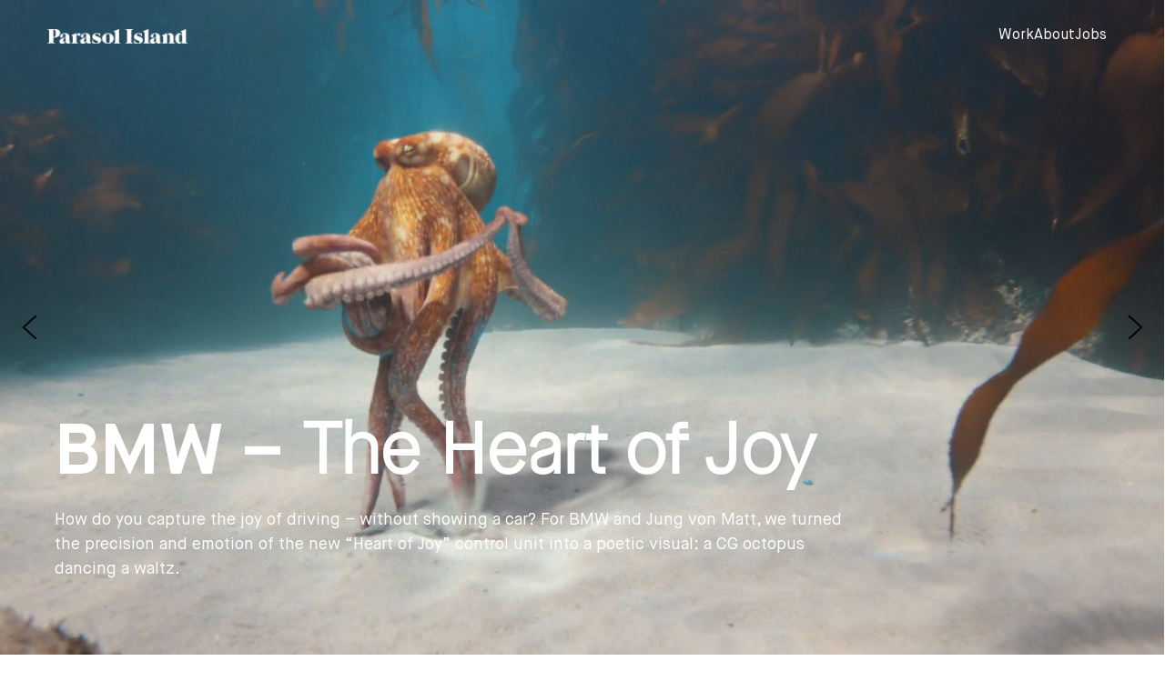

--- FILE ---
content_type: text/html; charset=UTF-8
request_url: https://www.parasol-island.com/
body_size: 33853
content:
<!DOCTYPE html>
<html lang="en-US">
<head>
<meta charset="UTF-8">
<meta name="viewport" content="width=device-width, initial-scale=1.0, minimum-scale=1.0, maximum-scale=5.0, user-scalable=yes, viewport-fit=cover">

<title>Parasol Island - Integrated Digital Studio</title>
<meta name='robots' content='max-image-preview:large' />
<link rel='dns-prefetch' href='//www.googletagmanager.com' />
<link rel="alternate" title="oEmbed (JSON)" type="application/json+oembed" href="https://www.parasol-island.com/wp-json/oembed/1.0/embed?url=https%3A%2F%2Fwww.parasol-island.com%2F" />
<link rel="alternate" title="oEmbed (XML)" type="text/xml+oembed" href="https://www.parasol-island.com/wp-json/oembed/1.0/embed?url=https%3A%2F%2Fwww.parasol-island.com%2F&#038;format=xml" />
<style id='wp-img-auto-sizes-contain-inline-css' type='text/css'>
img:is([sizes=auto i],[sizes^="auto," i]){contain-intrinsic-size:3000px 1500px}
/*# sourceURL=wp-img-auto-sizes-contain-inline-css */
</style>
<link rel='stylesheet' id='frontend-style-css' href='https://www.parasol-island.com/wp/wp-content/themes/lay/frontend/assets/css/frontend.style.css?ver=9.1.4' type='text/css' media='all' />
<style id='frontend-style-inline-css' type='text/css'>
/* essential styles that need to be in head */
		html{
			overflow-y: scroll;
			/* needs to be min-height: 100% instead of height: 100%. doing height: 100% can cause a bug when doing scroll in jQuery for html,body  */
			min-height: 100%;
			/* prevent anchor font size from changing when rotating iphone to landscape mode */
			/* also: https://stackoverflow.com/questions/49589861/is-there-a-non-hacky-way-to-prevent-pinch-zoom-on-ios-11-3-safari */
			-webkit-text-size-adjust: none;
			/* prevent overflow while loading */
			overflow-x: hidden!important;
		}
		body{
			background-color: white;
			transition: background-color 300ms ease;
			min-height: 100%;
			margin: 0;
			width: 100%;
		}
		/* lay image opacity css */
		#search-results-region img.setsizes{opacity: 0;}#search-results-region img.lay-gif{opacity: 0;}#search-results-region img.lay-image-original{opacity: 0;}#search-results-region img.carousel-img{opacity: 0;}#search-results-region video.video-lazyload{opacity: 0;}#search-results-region img.setsizes.loaded{opacity: 1;}#search-results-region img.loaded-error{opacity: 1;}#search-results-region img.lay-gif.loaded{opacity: 1;}#search-results-region img.lay-image-original.loaded{opacity: 1;}#search-results-region img.carousel-img.loaded{opacity: 1;}#search-results-region video.loaded{opacity: 1;}.col img.setsizes{opacity: 0;}.col img.lay-gif{opacity: 0;}.col img.lay-image-original{opacity: 0;}.col img.carousel-img{opacity: 0;}.col video.video-lazyload{opacity: 0;}.col img.setsizes.loaded{opacity: 1;}.col img.loaded-error{opacity: 1;}.col img.lay-gif.loaded{opacity: 1;}.col img.lay-image-original.loaded{opacity: 1;}.col img.carousel-img.loaded{opacity: 1;}.col video.loaded{opacity: 1;}.project-arrow img.setsizes{opacity: 0;}.project-arrow img.lay-gif{opacity: 0;}.project-arrow img.lay-image-original{opacity: 0;}.project-arrow img.carousel-img{opacity: 0;}.project-arrow video.video-lazyload{opacity: 0;}.project-arrow img.setsizes.loaded{opacity: 1;}.project-arrow img.loaded-error{opacity: 1;}.project-arrow img.lay-gif.loaded{opacity: 1;}.project-arrow img.lay-image-original.loaded{opacity: 1;}.project-arrow img.carousel-img.loaded{opacity: 1;}.project-arrow video.loaded{opacity: 1;}.background-image img.setsizes{opacity: 0;}.background-image img.lay-gif{opacity: 0;}.background-image img.lay-image-original{opacity: 0;}.background-image img.carousel-img{opacity: 0;}.background-image video.video-lazyload{opacity: 0;}.background-image img.setsizes.loaded{opacity: 1;}.background-image img.loaded-error{opacity: 1;}.background-image img.lay-gif.loaded{opacity: 1;}.background-image img.lay-image-original.loaded{opacity: 1;}.background-image img.carousel-img.loaded{opacity: 1;}.background-image video.loaded{opacity: 1;}.background-video img.setsizes{opacity: 0;}.background-video img.lay-gif{opacity: 0;}.background-video img.lay-image-original{opacity: 0;}.background-video img.carousel-img{opacity: 0;}.background-video video.video-lazyload{opacity: 0;}.background-video img.setsizes.loaded{opacity: 1;}.background-video img.loaded-error{opacity: 1;}.background-video img.lay-gif.loaded{opacity: 1;}.background-video img.lay-image-original.loaded{opacity: 1;}.background-video img.carousel-img.loaded{opacity: 1;}.background-video video.loaded{opacity: 1;}
		/* phone menu breakpoint above */
		@media (min-width: 601px){
			
nav.mobile-nav {
  display: none;
}

.lay-mobile-icons-wrap {
  display: none;
  white-space: nowrap;
}

.mobile-title {
  display: none;
}

nav.laynav li {
  display: inline-block;
}

nav.laynav {
  white-space: nowrap;
}

.navbar {
  position: fixed;
  z-index: 10;
  width: 100%;
  transform: translateZ(0);
}

.sitetitle.txt .sitetitle-txt-inner span,
nav.laynav span {
  text-decoration-style: underline;
}

.sitetitle.txt .sitetitle-txt-inner {
  margin-top: 0;
  margin-bottom: 0;
}

nav.laynav {
  z-index: 20;
  line-height: 1;
}
nav.laynav .span-wrap {
  display: inline-block;
}
nav.laynav ul {
  list-style-type: none;
  margin: 0;
  padding: 0;
  font-size: 0;
  display: flex;
}
nav.laynav a {
  text-decoration: none;
}
nav.laynav li {
  vertical-align: top;
}
nav.laynav li:last-child {
  margin-right: 0 !important;
  margin-bottom: 0 !important;
}

		}
		/* phone menu breakpoint under */
		@media (max-width: 600px){
			
body.mobile-menu-style_1.mobile-menu-has-animation.mobile-menu-animation-possible.animate-mobile-menu nav.mobile-nav {
  transition: transform 300ms cubic-bezier(0.52, 0.16, 0.24, 1);
}

.mobile-title.text {
  line-height: 1 !important;
}

body.mobile-menu-style_1 nav.mobile-nav::-webkit-scrollbar {
  display: none;
}
body.mobile-menu-style_1 nav.mobile-nav {
  scrollbar-width: none;
}
body.mobile-menu-style_1 nav.mobile-nav {
  transform: translateY(-99999px);
  overflow-y: scroll;
  -webkit-overflow-scrolling: touch;
  white-space: normal;
  width: 100%;
  top: 0;
  left: 0;
  bottom: auto;
}
body.mobile-menu-style_1 nav.mobile-nav .current-menu-item {
  opacity: 1;
}
body.mobile-menu-style_1 nav.mobile-nav li {
  display: block;
  margin-right: 0;
  margin-bottom: 0;
  padding: 0;
}
body.mobile-menu-style_1 nav.mobile-nav li a {
  display: block;
  opacity: 1;
  border-bottom-style: solid;
  border-bottom-width: 1px;
  transition: background-color 200ms ease;
  margin: 0;
}
body.mobile-menu-style_1 nav.mobile-nav li a:hover {
  opacity: 1;
}
body.mobile-menu-style_1 nav.mobile-nav li a .span-wrap {
  border-bottom: none;
}
body.mobile-menu-style_1 nav.mobile-nav li a:hover .span-wrap {
  border-bottom: none;
}

body.mobile-menu-style_2.mobile-menu-has-animation.mobile-menu-animation-possible nav.mobile-nav {
  transition: transform 500ms cubic-bezier(0.52, 0.16, 0.24, 1);
}

body.mobile-menu-style_2 .laynav .burger-wrap {
  position: absolute;
  right: 0;
  top: 0;
}
body.mobile-menu-style_2 nav.mobile-nav.active {
  transform: translateX(0);
}
body.mobile-menu-style_2 nav.mobile-nav::-webkit-scrollbar {
  display: none;
}
body.mobile-menu-style_2 nav.mobile-nav {
  scrollbar-width: none;
}
body.mobile-menu-style_2 nav.mobile-nav {
  box-sizing: border-box;
  z-index: 35;
  top: 0;
  height: 100vh;
  overflow-y: scroll;
  -webkit-overflow-scrolling: touch;
  white-space: normal;
  width: 100%;
  transform: translateX(100%);
}
body.mobile-menu-style_2 nav.mobile-nav li a {
  display: block;
  margin: 0;
  box-sizing: border-box;
  width: 100%;
}

body.mobile-menu-style_3.mobile-menu-has-animation.mobile-menu-animation-possible .mobile-nav ul {
  opacity: 0;
  transition: opacity 300ms cubic-bezier(0.52, 0.16, 0.24, 1) 200ms;
}

body.mobile-menu-style_3.mobile-menu-has-animation.mobile-menu-animation-possible.mobile-menu-open .mobile-nav ul {
  opacity: 1;
}

body.mobile-menu-style_3.mobile-menu-has-animation.mobile-menu-animation-possible nav.mobile-nav {
  transition: height 500ms cubic-bezier(0.52, 0.16, 0.24, 1);
}

body.mobile-menu-style_3 nav.mobile-nav.active {
  transform: translateX(0);
}
body.mobile-menu-style_3 nav.mobile-nav::-webkit-scrollbar {
  display: none;
}
body.mobile-menu-style_3 nav.mobile-nav {
  scrollbar-width: none;
}
body.mobile-menu-style_3 nav.mobile-nav {
  width: 100%;
  height: 0;
  box-sizing: border-box;
  z-index: 33;
  overflow-y: scroll;
  -webkit-overflow-scrolling: touch;
  white-space: normal;
  width: 100%;
}
body.mobile-menu-style_3 nav.mobile-nav li a {
  display: block;
  margin: 0;
  box-sizing: border-box;
  width: 100%;
}

body.mobile-menu-style_4.mobile-menu-has-animation.mobile-menu-animation-possible.animate-mobile-menu nav.mobile-nav {
  transition: transform 300ms cubic-bezier(0.52, 0.16, 0.24, 1);
}

body.mobile-menu-style_4 nav.mobile-nav::-webkit-scrollbar {
  display: none;
}
body.mobile-menu-style_4 nav.mobile-nav {
  scrollbar-width: none;
}
body.mobile-menu-style_4 nav.mobile-nav {
  width: 100%;
  height: 0;
  box-sizing: border-box;
  z-index: 29;
  overflow-y: scroll;
  -webkit-overflow-scrolling: touch;
  white-space: normal;
  width: 100%;
}
body.mobile-menu-style_4 nav.mobile-nav li a {
  display: block;
  margin: 0;
  box-sizing: border-box;
  width: 100%;
}

/**
 * Toggle Switch Globals
 *
 * All switches should take on the class `c-hamburger` as well as their
 * variant that will give them unique properties. This class is an overview
 * class that acts as a reset for all versions of the icon.
 */
.mobile-menu-style_1 .burger-wrap,
.mobile-menu-style_3 .burger-wrap,
.mobile-menu-style_4 .burger-wrap {
  z-index: 33;
}

.lay-mobile-icons-wrap {
  z-index: 33;
  top: 0;
  vertical-align: top;
}

.burger-wrap.right {
  padding-left: 10px;
}

.burger-wrap.left {
  padding-right: 10px;
}

.burger-wrap {
  font-size: 0;
  box-sizing: border-box;
  display: inline-block;
  cursor: pointer;
  vertical-align: top;
}

.burger-inner {
  position: relative;
}

.burger-default {
  border-radius: 0;
  overflow: hidden;
  margin: 0;
  padding: 0;
  width: 25px;
  height: 20px;
  font-size: 0;
  -webkit-appearance: none;
  -moz-appearance: none;
  appearance: none;
  box-shadow: none;
  border-radius: none;
  border: none;
  cursor: pointer;
  background-color: transparent;
}

.burger-default:focus {
  outline: none;
}

.burger-default span {
  display: block;
  position: absolute;
  left: 0;
  right: 0;
  background-color: #000;
}

.default .burger-default span {
  height: 2px;
  top: 9px;
}
.default .burger-default span::before,
.default .burger-default span::after {
  height: 2px;
}
.default .burger-default span::before {
  top: -9px;
}
.default .burger-default span::after {
  bottom: -9px;
}

.default_thin .burger-default span {
  height: 1px;
  top: 9px;
}
.default_thin .burger-default span::before,
.default_thin .burger-default span::after {
  height: 1px;
}
.default_thin .burger-default span::before {
  top: -6px;
}
.default_thin .burger-default span::after {
  bottom: -6px;
}

.burger-default span::before,
.burger-default span::after {
  position: absolute;
  display: block;
  left: 0;
  width: 100%;
  background-color: #000;
  content: "";
}

/**
 * Style 2
 *
 * Hamburger to "x" (htx). Takes on a hamburger shape, bars slide
 * down to center and transform into an "x".
 */
.burger-has-animation .burger-default {
  transition: background 0.2s;
}
.burger-has-animation .burger-default span {
  transition: background-color 0.2s 0s;
}
.burger-has-animation .burger-default span::before,
.burger-has-animation .burger-default span::after {
  transition-timing-function: cubic-bezier(0.04, 0.04, 0.12, 0.96);
  transition-duration: 0.2s, 0.2s;
  transition-delay: 0.2s, 0s;
}
.burger-has-animation .burger-default span::before {
  transition-property: top, transform;
  -webkit-transition-property: top, -webkit-transform;
}
.burger-has-animation .burger-default span::after {
  transition-property: bottom, transform;
  -webkit-transition-property: bottom, -webkit-transform;
}
.burger-has-animation .burger-default.active span::before,
.burger-has-animation .burger-default.active span::after {
  transition-delay: 0s, 0.2s;
}

/* active state, i.e. menu open */
.burger-default.active span {
  background-color: transparent !important;
}

.burger-default.active span::before {
  transform: rotate(45deg);
  top: 0;
}

.burger-default.active span::after {
  transform: rotate(-45deg);
  bottom: 0;
}

.mobile-menu-icon {
  z-index: 31;
}

.mobile-menu-icon {
  cursor: pointer;
}

.burger-custom-wrap-close {
  display: none;
}

body.mobile-menu-style_2 .mobile-nav .burger-custom-wrap-close {
  display: inline-block;
}
body.mobile-menu-style_2 .burger-custom-wrap-open {
  display: inline-block;
}

body.mobile-menu-open.mobile-menu-style_3 .burger-custom-wrap-close,
body.mobile-menu-open.mobile-menu-style_4 .burger-custom-wrap-close,
body.mobile-menu-open.mobile-menu-style_1 .burger-custom-wrap-close {
  display: inline-block;
}
body.mobile-menu-open.mobile-menu-style_3 .burger-custom-wrap-open,
body.mobile-menu-open.mobile-menu-style_4 .burger-custom-wrap-open,
body.mobile-menu-open.mobile-menu-style_1 .burger-custom-wrap-open {
  display: none;
}

/**
 * Toggle Switch Globals
 *
 * All switches should take on the class `c-hamburger` as well as their
 * variant that will give them unique properties. This class is an overview
 * class that acts as a reset for all versions of the icon.
 */
body.mobile_menu_bar_not_hidden .lay-mobile-icons-wrap.contains-cart-icon .burger-wrap-new {
  padding-top: 6px;
}

.burger-wrap-new.burger-wrap {
  padding-left: 5px;
  padding-right: 5px;
}

.lay-mobile-icons-wrap.contains-cart-icon.custom-burger .lay-cart-icon-wrap {
  padding-top: 0;
}

.burger-new {
  border-radius: 0;
  overflow: hidden;
  margin: 0;
  padding: 0;
  width: 30px;
  height: 30px;
  font-size: 0;
  -webkit-appearance: none;
  -moz-appearance: none;
  appearance: none;
  box-shadow: none;
  border-radius: none;
  border: none;
  cursor: pointer;
  background-color: transparent;
}

.burger-new:focus {
  outline: none;
}

.burger-new .bread-top,
.burger-new .bread-bottom {
  transform: none;
  z-index: 4;
  position: absolute;
  z-index: 3;
  top: 0;
  left: 0;
  width: 30px;
  height: 30px;
}

.burger-has-animation .bread-top,
.burger-has-animation .bread-bottom {
  transition: transform 0.1806s cubic-bezier(0.04, 0.04, 0.12, 0.96);
}
.burger-has-animation .bread-crust-bottom,
.burger-has-animation .bread-crust-top {
  transition: transform 0.1596s cubic-bezier(0.52, 0.16, 0.52, 0.84) 0.1008s;
}
.burger-has-animation .burger-new.active .bread-top,
.burger-has-animation .burger-new.active .bread-bottom {
  transition: transform 0.3192s cubic-bezier(0.04, 0.04, 0.12, 0.96) 0.1008s;
}
.burger-has-animation .burger-new.active .bread-crust-bottom,
.burger-has-animation .burger-new.active .bread-crust-top {
  transition: transform 0.1806s cubic-bezier(0.04, 0.04, 0.12, 0.96);
}

.burger-new .bread-crust-top,
.burger-new .bread-crust-bottom {
  display: block;
  width: 17px;
  height: 1px;
  background: #000;
  position: absolute;
  left: 7px;
  z-index: 1;
}

.bread-crust-top {
  top: 14px;
  transform: translateY(-3px);
}

.bread-crust-bottom {
  bottom: 14px;
  transform: translateY(3px);
}

.burger-new.active .bread-top {
  transform: rotate(45deg);
}
.burger-new.active .bread-crust-bottom {
  transform: none;
}
.burger-new.active .bread-bottom {
  transform: rotate(-45deg);
}
.burger-new.active .bread-crust-top {
  transform: none;
}

.tagline {
  display: none;
}

.title a,
.title {
  opacity: 1;
}

.sitetitle {
  display: none;
}

.navbar {
  display: block;
  top: 0;
  left: 0;
  bottom: auto;
  right: auto;
  width: 100%;
  z-index: 30;
  border-bottom-style: solid;
  border-bottom-width: 1px;
}

.mobile-title.image {
  font-size: 0;
}

.mobile-title.text {
  line-height: 1;
  display: inline-flex;
}
.mobile-title.text > span {
  align-self: center;
}

.mobile-title {
  z-index: 31;
  display: inline-block;
  box-sizing: border-box;
}
.mobile-title img {
  box-sizing: border-box;
  height: 100%;
}

nav.primary,
nav.second_menu,
nav.third_menu,
nav.fourth_menu {
  display: none;
}

body.mobile-menu-style_desktop_menu .burger-wrap,
body.mobile-menu-style_desktop_menu .mobile-menu-close-custom {
  display: none;
}
body.mobile-menu-style_desktop_menu nav.mobile-nav {
  z-index: 35;
  line-height: 1;
  white-space: nowrap;
}
body.mobile-menu-style_desktop_menu nav.mobile-nav li {
  vertical-align: top;
}
body.mobile-menu-style_desktop_menu nav.mobile-nav li:last-child {
  margin-right: 0 !important;
  margin-bottom: 0 !important;
}
body.mobile-menu-style_desktop_menu nav.mobile-nav ul {
  list-style-type: none;
  margin: 0;
  padding: 0;
  font-size: 0;
}
body.mobile-menu-style_desktop_menu nav.mobile-nav a {
  text-decoration: none;
}
body.mobile-menu-style_desktop_menu nav.mobile-nav span {
  border-bottom-style: solid;
  border-bottom-width: 0;
}

.mobile_sitetitle_fade_out_when_scrolling_down {
  transition: all ease-in-out 300ms;
}

.mobile_sitetitle_move_away_when_scrolling_down {
  transition: all ease-in-out 300ms;
}

.mobile_menu_fade_out_when_scrolling_down {
  transition: all ease-in-out 300ms;
}

.mobile_menu_move_away_when_scrolling_down {
  transition: all ease-in-out 300ms;
}

.mobile_menubar_move_away_when_scrolling_down {
  transition: all ease-in-out 300ms;
}

.mobile_menubar_fade_out_when_scrolling_down {
  transition: all ease-in-out 300ms;
}

.mobile_menuicons_fade_out_when_scrolling_down {
  transition: all ease-in-out 300ms;
}

.mobile_menuicons_move_away_when_scrolling_down {
  transition: all ease-in-out 300ms;
}

body.lay-hide-phone-menu .mobile_sitetitle_fade_out_when_scrolling_down {
  opacity: 0;
  pointer-events: none;
}
body.lay-hide-phone-menu .mobile_menu_fade_out_when_scrolling_down {
  opacity: 0;
  pointer-events: none;
}
body.lay-hide-phone-menu .mobile_menubar_move_away_when_scrolling_down {
  transform: translateY(-100%);
}
body.lay-hide-phone-menu .mobile_menubar_fade_out_when_scrolling_down {
  opacity: 0 !important;
  pointer-events: none;
}
body.lay-hide-phone-menu .mobile_menuicons_fade_out_when_scrolling_down {
  opacity: 0 !important;
  pointer-events: none;
}
body.lay-hide-phone-menu .mobile_menuicons_move_away_when_scrolling_down {
  transform: translateY(-100%);
}

nav.laynav {
  z-index: 20;
  line-height: 1;
}
nav.laynav .span-wrap {
  display: inline-block;
}
nav.laynav ul {
  list-style-type: none;
  margin: 0;
  padding: 0;
  font-size: 0;
}
nav.laynav a {
  text-decoration: none;
}
nav.laynav li {
  vertical-align: top;
}
nav.laynav li:last-child {
  margin-right: 0 !important;
  margin-bottom: 0 !important;
}

		}
		/* lay media query styles */
		@media (min-width: 601px){
			
.column-wrap._100vh,
.column-wrap.rowcustomheight {
  display: flex;
}

#custom-phone-grid {
  display: none;
}

#footer-custom-phone-grid {
  display: none;
}

.cover-region-phone {
  display: none;
}

.row._100vh,
.row._100vh.empty {
  min-height: 100vh;
  min-height: 100svh;
}
.row._100vh .row-inner,
.row._100vh .column-wrap,
.row._100vh.empty .row-inner,
.row._100vh.empty .column-wrap {
  min-height: 100vh;
  min-height: 100svh;
}

.col.align-top {
  align-self: start;
}

.col.align-onethird {
  align-self: start;
}

.col.align-middle {
  align-self: center;
}

.col.align-twothirds {
  align-self: end;
}

.col.align-bottom {
  align-self: end;
}

.cover-region {
  position: sticky;
  z-index: 1;
  top: 0;
  left: 0;
  width: 100%;
  height: 100vh;
}

.lay-sitewide-background-video-mobile {
  display: none;
}

.cover-down-arrow-desktop {
  display: block;
}

.cover-down-arrow-phone {
  display: none;
}

.col.type-vl.absolute-position {
  position: absolute !important;
  margin-left: 0 !important;
  z-index: 1;
}

/* 

100VH rows 

*/
.column-wrap._100vh > .col.absolute-position:not(.lay-sticky) {
  position: absolute !important;
  margin-left: 0 !important;
}

.column-wrap._100vh > .col.absolute-position.align-top:not(.lay-sticky) {
  top: 0;
}

.column-wrap._100vh > .col.absolute-position.align-bottom:not(.lay-sticky) {
  bottom: 0;
}

._100vh:not(.stack-element) > .type-html {
  position: absolute !important;
  margin-left: 0 !important;
  z-index: 1;
}

._100vh:not(.stack-element) > .type-html.align-top {
  top: 0;
}

._100vh:not(.stack-element) > .type-html.align-middle {
  top: 50%;
  transform: translateY(-50%);
}

._100vh:not(.stack-element) > .type-html.align-bottom {
  bottom: 0;
}

/* 

CUSTOM ROW HEIGHT 

*/
.column-wrap.rowcustomheight > .col.absolute-position:not(.lay-sticky) {
  position: absolute !important;
  margin-left: 0 !important;
  z-index: 1;
}

.rowcustomheight:not(.stack-element) > .type-html {
  position: absolute !important;
  margin-left: 0 !important;
  z-index: 1;
}

.rowcustomheight:not(.stack-element) > .type-html.align-top {
  top: 0;
}

.rowcustomheight:not(.stack-element) > .type-html.align-middle {
  top: 50%;
  transform: translateY(-50%);
}

.rowcustomheight:not(.stack-element) > .type-html.align-bottom {
  bottom: 0;
}

.lay-slide-from-top {
  top: 0;
  left: 0;
  right: 0;
  transform: translateY(-100.1%);
}

body.do-page-overlay-transition .lay-slide-from-top {
  transition: transform 500ms cubic-bezier(0.075, 0.82, 0.165, 1);
}

.lay-slide-from-left {
  top: 0;
  left: 0;
  bottom: 0;
  transform: translateX(-100.1%);
}

body.do-page-overlay-transition .lay-slide-from-left {
  transition: transform 500ms cubic-bezier(0.075, 0.82, 0.165, 1);
}

.lay-slide-from-right {
  top: 0;
  right: 0;
  transform: translateX(100.1%);
}

body.do-page-overlay-transition .lay-slide-from-right {
  transition: transform 500ms cubic-bezier(0.075, 0.82, 0.165, 1);
}

.lay-slide-from-bottom {
  left: 0;
  right: 0;
  bottom: 0;
  transform: translateY(100.1%);
}

body.do-page-overlay-transition .lay-slide-from-bottom {
  transition: transform 500ms cubic-bezier(0.075, 0.82, 0.165, 1);
}

.lay-fade {
  opacity: 0;
  top: 0;
  left: 0;
  right: 0;
  transform: translateY(-100.1%);
}

.lay-none {
  transform: translate(0, 0);
  top: 0;
  left: 0;
  pointer-events: none;
  opacity: 0;
}
.lay-none .row .col {
  pointer-events: none;
}

.lay-none-right {
  transform: translate(0, 0);
  top: 0;
  right: 0;
  pointer-events: none;
  opacity: 0;
}
.lay-none-right .row .col {
  pointer-events: none;
}

.lay-none-left {
  transform: translate(0, 0);
  top: 0;
  left: 0;
  pointer-events: none;
  opacity: 0;
}
.lay-none-left .row .col {
  pointer-events: none;
}

.lay-none-bottom {
  transform: translate(0, 0);
  bottom: 0;
  left: 0;
  right: 0;
  pointer-events: none;
  opacity: 0;
}
.lay-none-bottom .row .col {
  pointer-events: none;
}

.lay-none-top {
  transform: translate(0, 0);
  top: 0;
  left: 0;
  right: 0;
  pointer-events: none;
  opacity: 0;
}
.lay-none-top .row .col {
  pointer-events: none;
}

.lay-show-overlay.lay-slide-from-top {
  transform: translateY(0);
}

.lay-show-overlay.lay-slide-from-left {
  transform: translateX(0);
}

.lay-show-overlay.lay-slide-from-right {
  transform: translateX(0);
}

.lay-show-overlay.lay-slide-from-bottom {
  transform: translateY(0);
}

.lay-show-overlay.lay-fade {
  transform: translateY(0);
  animation: 350ms forwards overlayfadein;
  opacity: 1;
}

.lay-show-overlay.lay-fadeout {
  animation: 350ms forwards overlayfadeout;
}

.lay-show-overlay.lay-none,
.lay-show-overlay.lay-none-right,
.lay-show-overlay.lay-none-left,
.lay-show-overlay.lay-none-top,
.lay-show-overlay.lay-none-bottom {
  pointer-events: auto;
  opacity: 1;
}
.lay-show-overlay.lay-none .row .col,
.lay-show-overlay.lay-none-right .row .col,
.lay-show-overlay.lay-none-left .row .col,
.lay-show-overlay.lay-none-top .row .col,
.lay-show-overlay.lay-none-bottom .row .col {
  pointer-events: auto;
}

@keyframes overlayfadein {
  0% {
    opacity: 0;
  }
  100% {
    opacity: 1;
  }
}
@keyframes overlayfadeout {
  0% {
    opacity: 1;
  }
  100% {
    opacity: 0;
  }
}

			
		}
		@media (max-width: 600px){
			
.hascustomphonegrid > #grid {
  display: none;
}
.hascustomphonegrid .column-wrap._100vh,
.hascustomphonegrid .column-wrap.rowcustomheight {
  display: flex;
}

.hascustomphonegrid .cover-region-desktop {
  display: none;
}
.hascustomphonegrid .cover-content-desktop {
  display: none;
}

.nocustomphonegrid .type-vl {
  display: none;
}

.footer-hascustomphonegrid #footer {
  display: none;
}

body {
  box-sizing: border-box;
}

.fp-section.row._100vh,
.fp-section.row._100vh.empty {
  min-height: 0;
}
.fp-section.row._100vh .row-inner,
.fp-section.row._100vh.empty .row-inner {
  min-height: 0 !important;
}

.lay-content.nocustomphonegrid #grid .col.lay-sticky,
.lay-content.footer-nocustomphonegrid #footer .col.lay-sticky,
.lay-content .cover-region-desktop .col.lay-sticky {
  position: relative !important;
  top: auto !important;
}

.lay-content.nocustomphonegrid #grid .col:not(.below, .in-view),
.lay-content.footer-nocustomphonegrid #footer .col:not(.below, .in-view),
.lay-content .cover-region-desktop .col:not(.below, .in-view) {
  transform: none !important;
}

.lay-content.nocustomphonegrid #grid .col,
.lay-content.footer-nocustomphonegrid #footer .col,
.lay-content .cover-region-desktop .col {
  width: 100%;
}

html.flexbox .lay-content .row._100vh.row-col-amt-2.absolute-positioning-vertically-in-apl .col.align-top,
html.flexbox .lay-content .row.rowcustomheight.row-col-amt-2.absolute-positioning-vertically-in-apl .col.align-top,
html.flexbox .lay-content .row._100vh.row-col-amt-3.absolute-positioning-vertically-in-apl .col.align-top,
html.flexbox .lay-content .row.rowcustomheight.row-col-amt-3.absolute-positioning-vertically-in-apl .col.align-top {
  top: 0;
  position: absolute;
  margin-bottom: 0;
}
html.flexbox .lay-content .row._100vh.row-col-amt-2.absolute-positioning-vertically-in-apl .col.align-middle,
html.flexbox .lay-content .row.rowcustomheight.row-col-amt-2.absolute-positioning-vertically-in-apl .col.align-middle,
html.flexbox .lay-content .row._100vh.row-col-amt-3.absolute-positioning-vertically-in-apl .col.align-middle,
html.flexbox .lay-content .row.rowcustomheight.row-col-amt-3.absolute-positioning-vertically-in-apl .col.align-middle {
  top: 50%;
  transform: translate(0, -50%) !important;
  position: absolute;
  margin-bottom: 0;
}
html.flexbox .lay-content .row._100vh.row-col-amt-2.absolute-positioning-vertically-in-apl .col.align-bottom,
html.flexbox .lay-content .row.rowcustomheight.row-col-amt-2.absolute-positioning-vertically-in-apl .col.align-bottom,
html.flexbox .lay-content .row._100vh.row-col-amt-3.absolute-positioning-vertically-in-apl .col.align-bottom,
html.flexbox .lay-content .row.rowcustomheight.row-col-amt-3.absolute-positioning-vertically-in-apl .col.align-bottom {
  bottom: 0;
  position: absolute;
  margin-bottom: 0;
}

html.flexbox .lay-content .row._100vh.one-col-row .column-wrap,
html.flexbox .lay-content .row.rowcustomheight.one-col-row .column-wrap {
  display: flex;
}
html.flexbox .lay-content .row._100vh.one-col-row .col.align-top,
html.flexbox .lay-content .row.rowcustomheight.one-col-row .col.align-top {
  align-self: start;
  margin-bottom: 0;
}
html.flexbox .lay-content .row._100vh.one-col-row .col.align-middle,
html.flexbox .lay-content .row.rowcustomheight.one-col-row .col.align-middle {
  align-self: center;
  margin-bottom: 0;
}
html.flexbox .lay-content .row._100vh.one-col-row .col.align-bottom,
html.flexbox .lay-content .row.rowcustomheight.one-col-row .col.align-bottom {
  align-self: end;
  margin-bottom: 0;
}

.lay-content .row {
  box-sizing: border-box;
  display: block;
}

.lay-content .row:last-child > .row-inner > .column-wrap > .col:last-child {
  margin-bottom: 0 !important;
}

html.flexbox #custom-phone-grid .column-wrap._100vh,
html.flexbox #custom-phone-grid .column-wrap.rowcustomheight,
html.flexbox .cover-region-phone .column-wrap._100vh,
html.flexbox .cover-region-phone .column-wrap.rowcustomheight,
html.flexbox #footer-custom-phone-grid .column-wrap._100vh,
html.flexbox #footer-custom-phone-grid .column-wrap.rowcustomheight {
  display: flex;
}
html.flexbox #custom-phone-grid .col.align-top,
html.flexbox .cover-region-phone .col.align-top,
html.flexbox #footer-custom-phone-grid .col.align-top {
  align-self: start;
}
html.flexbox #custom-phone-grid .col.align-middle,
html.flexbox .cover-region-phone .col.align-middle,
html.flexbox #footer-custom-phone-grid .col.align-middle {
  align-self: center;
}
html.flexbox #custom-phone-grid .col.align-bottom,
html.flexbox .cover-region-phone .col.align-bottom,
html.flexbox #footer-custom-phone-grid .col.align-bottom {
  align-self: end;
}

.row-inner {
  box-sizing: border-box;
}

.html5video .html5video-customplayicon {
  max-width: 100px;
}

.cover-enabled-on-phone .cover-region {
  position: sticky;
  z-index: 1;
  top: 0;
  left: 0;
  width: 100%;
  min-height: 100vh;
}

.lay-sitewide-background-video {
  display: none;
}

.cover-down-arrow-desktop {
  display: none;
}

.cover-down-arrow-phone {
  display: block;
}

.lay-content.nocustomphonegrid #grid .row.only-marquee-row {
  padding-left: 0;
  padding-right: 0;
}

.col.absolute-position.type-vl {
  position: absolute;
  margin-left: 0 !important;
  z-index: 1;
}

#custom-phone-grid .column-wrap._100vh > .col.absolute-position:not(.lay-sticky),
#footer-custom-phone-grid .column-wrap._100vh > .col.absolute-position:not(.lay-sticky) {
  position: absolute !important;
  margin-left: 0 !important;
  z-index: 1;
}
#custom-phone-grid .column-wrap._100vh > .col.absolute-position.align-top:not(.lay-sticky),
#footer-custom-phone-grid .column-wrap._100vh > .col.absolute-position.align-top:not(.lay-sticky) {
  top: 0;
}
#custom-phone-grid .column-wrap._100vh > .col.absolute-position.align-bottom:not(.lay-sticky),
#footer-custom-phone-grid .column-wrap._100vh > .col.absolute-position.align-bottom:not(.lay-sticky) {
  bottom: 0;
}

#custom-phone-grid .column-wrap.rowcustomheight > .col.absolute-position:not(.lay-sticky),
#footer-custom-phone-grid .column-wrap.rowcustomheight > .col.absolute-position:not(.lay-sticky) {
  position: absolute !important;
  margin-left: 0 !important;
  z-index: 1;
}
#custom-phone-grid .column-wrap.rowcustomheight > .col.absolute-position.align-top:not(.lay-sticky),
#footer-custom-phone-grid .column-wrap.rowcustomheight > .col.absolute-position.align-top:not(.lay-sticky) {
  top: 0;
}
#custom-phone-grid .column-wrap.rowcustomheight > .col.absolute-position.align-bottom:not(.lay-sticky),
#footer-custom-phone-grid .column-wrap.rowcustomheight > .col.absolute-position.align-bottom:not(.lay-sticky) {
  bottom: 0;
}

.cover-disabled-on-phone .cover-region-desktop._100vh._100vh-not-set-by-user {
  min-height: 0 !important;
}
.cover-disabled-on-phone .cover-region-desktop._100vh._100vh-not-set-by-user .cover-inner._100vh {
  min-height: 0 !important;
}
.cover-disabled-on-phone .cover-region-desktop._100vh._100vh-not-set-by-user .row._100vh {
  min-height: 0 !important;
}
.cover-disabled-on-phone .cover-region-desktop._100vh._100vh-not-set-by-user .row-inner._100vh {
  min-height: 0 !important;
}
.cover-disabled-on-phone .cover-region-desktop._100vh._100vh-not-set-by-user .column-wrap._100vh {
  min-height: 0 !important;
}

.lay-thumbnailgrid-tagfilter.mobile-one-line,
.lay-productsgrid-tagfilter.mobile-one-line {
  white-space: nowrap;
  overflow-x: scroll;
  box-sizing: border-box;
  -webkit-overflow-scrolling: touch;
}

.lay-thumbnailgrid-tagfilter::-webkit-scrollbar,
.lay-productsgrid-tagfilter::-webkit-scrollbar {
  display: none;
}

.lay-thumbnailgrid-tagfilter,
.lay-productsgrid-tagfilter {
  scrollbar-width: none;
}

.lay-thumbnailgrid-filter.mobile-one-line,
.lay-productsgrid-filter.mobile-one-line {
  white-space: nowrap;
  overflow-x: scroll;
  box-sizing: border-box;
  -webkit-overflow-scrolling: touch;
}

.lay-thumbnailgrid-filter::-webkit-scrollbar,
.lay-productsgrid-filter::-webkit-scrollbar {
  display: none;
}

.lay-thumbnailgrid-filter,
.lay-productsgrid-filter {
  scrollbar-width: none;
}

.lay-thumbnailgrid-tagfilter.mobile-one-line .tag-bubble:first-child {
  margin-left: 0 !important;
}
.lay-thumbnailgrid-tagfilter.mobile-one-line .tag-bubble:last-child {
  margin-right: 0 !important;
}

.lay-productsgrid-tagfilter.mobile-one-line .ptag-bubble:first-child {
  margin-left: 0 !important;
}
.lay-productsgrid-tagfilter.mobile-one-line .ptag-bubble:last-child {
  margin-right: 0 !important;
}

.lay-phone-slide-from-top {
  top: 0;
  left: 0;
  right: 0;
  transform: translateY(-100.1%);
}

body.do-page-overlay-transition .lay-phone-slide-from-top {
  transition: transform 500ms cubic-bezier(0.075, 0.82, 0.165, 1);
}

.lay-phone-slide-from-left {
  top: 0;
  left: 0;
  bottom: 0;
  transform: translateX(-100.1%);
}

body.do-page-overlay-transition .lay-phone-slide-from-left {
  transition: transform 500ms cubic-bezier(0.075, 0.82, 0.165, 1);
}

.lay-phone-slide-from-right {
  top: 0;
  right: 0;
  transform: translateX(100%);
}

body.do-page-overlay-transition .lay-phone-slide-from-right {
  transition: transform 500ms cubic-bezier(0.075, 0.82, 0.165, 1);
}

.lay-phone-slide-from-bottom {
  left: 0;
  right: 0;
  bottom: 0;
  transform: translateY(100.1%);
}

body.do-page-overlay-transition .lay-phone-slide-from-bottom {
  transition: transform 500ms cubic-bezier(0.075, 0.82, 0.165, 1);
}

.lay-phone-fade {
  opacity: 0;
  top: 0;
  left: 0;
  right: 0;
  transform: translateY(-100.1%);
}

.lay-phone-none {
  transform: translate(0, 0);
  top: 0;
  left: 0;
  pointer-events: none;
  opacity: 0;
}
.lay-phone-none .row .col {
  pointer-events: none;
}

.lay-phone-none-right {
  transform: translate(0, 0);
  top: 0;
  right: 0;
  pointer-events: none;
  opacity: 0;
}
.lay-phone-none-right .row .col {
  pointer-events: none;
}

.lay-phone-none-left {
  transform: translate(0, 0);
  top: 0;
  left: 0;
  pointer-events: none;
  opacity: 0;
}
.lay-phone-none-left .row .col {
  pointer-events: none;
}

.lay-phone-none-bottom {
  transform: translate(0, 0);
  bottom: 0;
  left: 0;
  right: 0;
  pointer-events: none;
  opacity: 0;
}
.lay-phone-none-bottom .row .col {
  pointer-events: none;
}

.lay-phone-none-top {
  transform: translate(0, 0);
  top: 0;
  left: 0;
  right: 0;
  pointer-events: none;
  opacity: 0;
}
.lay-phone-none-top .row .col {
  pointer-events: none;
}

.lay-show-overlay.lay-phone-slide-from-top {
  transform: translateY(0);
}

.lay-show-overlay.lay-phone-slide-from-left {
  transform: translateX(0);
}

.lay-show-overlay.lay-phone-slide-from-right {
  transform: translateX(0);
}

.lay-show-overlay.lay-phone-slide-from-bottom {
  transform: translateY(0);
}

.lay-show-overlay.lay-phone-fade {
  transform: translateY(0);
  animation: 350ms forwards overlayfadein;
  opacity: 1;
}

.lay-show-overlay.lay-fadeout {
  animation: 350ms forwards overlayfadeout;
}

.lay-show-overlay.lay-phone-none,
.lay-show-overlay.lay-phone-none-right,
.lay-show-overlay.lay-phone-none-left,
.lay-show-overlay.lay-phone-none-top,
.lay-show-overlay.lay-phone-none-bottom {
  pointer-events: auto;
  opacity: 1;
}
.lay-show-overlay.lay-phone-none .row .col,
.lay-show-overlay.lay-phone-none-right .row .col,
.lay-show-overlay.lay-phone-none-left .row .col,
.lay-show-overlay.lay-phone-none-top .row .col,
.lay-show-overlay.lay-phone-none-bottom .row .col {
  pointer-events: auto;
}

@keyframes overlayfadein {
  0% {
    opacity: 0;
  }
  100% {
    opacity: 1;
  }
}
@keyframes overlayfadeout {
  0% {
    opacity: 1;
  }
  100% {
    opacity: 0;
  }
}
html.no-flexbox #footer-custom-phone-grid .col.align-bottom {
  vertical-align: bottom;
}

			
		}

					/* default text format "Default" */
					.lay-textformat-parent > *, ._Default, ._Default_no_spaces{
						font-family:maisonneuebook;color:#000000;letter-spacing:0em;line-height:1.5;font-weight:500;text-transform:none;font-style:normal;text-decoration: none;padding: 0;text-indent:0em;border-bottom: none;text-align:left;
					}@media (min-width: 1025px){
						.lay-textformat-parent > *, ._Default{
							font-size:18px;margin:px 0 15px 0;
						}
						._Default_no_spaces{
							font-size:18px;
						}
						.lay-textformat-parent > *:last-child, ._Default:last-child{
							margin-bottom: 0;
						}
					}
					@media (min-width: 601px) and (max-width: 1024px){
						.lay-textformat-parent > *, ._Default{
							font-size:16px;margin:0px 0 10px 0;
						}
						._Default_no_spaces{
							font-size:16px;
						}
						.lay-textformat-parent > *:last-child, ._Default:last-child{
							margin-bottom: 0;
						}
					}
					@media (max-width: 600px){
						.lay-textformat-parent > *, ._Default{
							font-size:16px;margin:0px 0 10px 0;
						}
						._Default_no_spaces{
							font-size:16px;
						}
						.lay-textformat-parent > *:last-child, ._Default:last-child{
							margin-bottom: 0;
						}
					}._H1, ._H1_no_spaces{font-family:maisonneuebook;color:#000;letter-spacing:0em;line-height:1;font-weight:500;text-transform:none;font-style:normal;text-decoration: none;padding: 0;text-indent:0em;border-bottom: none;text-align:left;}@media (min-width: 1025px){
						._H1{font-size:78px;margin:0px 0 20px 0;}
						._H1:last-child{
							margin-bottom: 0;
						}
						._H1_no_spaces{font-size:78px;}
					}
						@media (min-width: 601px) and (max-width: 1024px){
							._H1{font-size:48px;margin:0px 0 20px 0;}
							._H1:last-child{
								margin-bottom: 0;
							}
							._H1_no_spaces{font-size:48px;}
						}
						@media (max-width: 600px){
							._H1{font-size:32px;margin:0px 0 20px 0;}
							._H1:last-child{
								margin-bottom: 0;
							}
							._H1_no_spaces{font-size:32px;}
						}._H2, ._H2_no_spaces{font-family:maisonneuebook;color:#000;letter-spacing:0em;line-height:1.1;font-weight:500;text-transform:none;font-style:normal;text-decoration: none;padding: 0;text-indent:0em;border-bottom: none;text-align:left;}@media (min-width: 1025px){
						._H2{font-size:64px;margin:0px 0 20px 0;}
						._H2:last-child{
							margin-bottom: 0;
						}
						._H2_no_spaces{font-size:64px;}
					}
						@media (min-width: 601px) and (max-width: 1024px){
							._H2{font-size:32px;margin:0px 0 20px 0;}
							._H2:last-child{
								margin-bottom: 0;
							}
							._H2_no_spaces{font-size:32px;}
						}
						@media (max-width: 600px){
							._H2{font-size:32px;margin:0px 0 10px 0;}
							._H2:last-child{
								margin-bottom: 0;
							}
							._H2_no_spaces{font-size:32px;}
						}._H3, ._H3_no_spaces{font-family:maisonneuebook;color:#000;letter-spacing:0em;line-height:1.2;font-weight:600;text-transform:none;font-style:normal;text-decoration: none;padding: 0;text-indent:0em;border-bottom: none;text-align:left;}@media (min-width: 1025px){
						._H3{font-size:40px;margin:0px 0 20px 0;}
						._H3:last-child{
							margin-bottom: 0;
						}
						._H3_no_spaces{font-size:40px;}
					}
						@media (min-width: 601px) and (max-width: 1024px){
							._H3{font-size:28px;margin:0px 0 10px 0;}
							._H3:last-child{
								margin-bottom: 0;
							}
							._H3_no_spaces{font-size:28px;}
						}
						@media (max-width: 600px){
							._H3{font-size:28px;margin:0px 0 0px 0;}
							._H3:last-child{
								margin-bottom: 0;
							}
							._H3_no_spaces{font-size:28px;}
						}._H4, ._H4_no_spaces{font-family:maisonneuebook;color:#000;letter-spacing:0em;line-height:1.2;font-weight:600;text-transform:none;font-style:normal;text-decoration: none;padding: 0;text-indent:0em;border-bottom: none;text-align:left;}@media (min-width: 1025px){
						._H4{font-size:32px;margin:0px 0 20px 0;}
						._H4:last-child{
							margin-bottom: 0;
						}
						._H4_no_spaces{font-size:32px;}
					}
						@media (min-width: 601px) and (max-width: 1024px){
							._H4{font-size:20px;margin:0px 0 10px 0;}
							._H4:last-child{
								margin-bottom: 0;
							}
							._H4_no_spaces{font-size:20px;}
						}
						@media (max-width: 600px){
							._H4{font-size:20px;margin:0px 0 0px 0;}
							._H4:last-child{
								margin-bottom: 0;
							}
							._H4_no_spaces{font-size:20px;}
						}._p, ._p_no_spaces{font-family:maisonneuebook;color:#000;letter-spacing:0em;line-height:1.5;font-weight:500;text-transform:none;font-style:normal;text-decoration: none;padding: 0;text-indent:0em;border-bottom: none;text-align:left;}@media (min-width: 1025px){
						._p{font-size:18px;margin:0px 0 20px 0;}
						._p:last-child{
							margin-bottom: 0;
						}
						._p_no_spaces{font-size:18px;}
					}
						@media (min-width: 601px) and (max-width: 1024px){
							._p{font-size:16px;margin:0px 0 10px 0;}
							._p:last-child{
								margin-bottom: 0;
							}
							._p_no_spaces{font-size:16px;}
						}
						@media (max-width: 600px){
							._p{font-size:16px;margin:0px 0 10px 0;}
							._p:last-child{
								margin-bottom: 0;
							}
							._p_no_spaces{font-size:16px;}
						}
/* customizer css */
            .in-view,
        .col.type-text.in-view .text{
            transition: transform 300ms ease, opacity 300ms ease;
        }.below {
                opacity: 0!important;
            }
            .in-view,
            .col.type-text.in-view .text {
                opacity: 1;
            }.thumb .thumbnail-tags{display:none!important;}.thumb .thumbnail-tags{opacity: 1;}.thumb .thumbnail-tags { margin-top:0px; }.thumb .thumbnail-tags { margin-bottom:0px; }.thumb .thumbnail-tags { font-weight:500; }.thumb .thumbnail-tags { letter-spacing:0em; }.thumb .thumbnail-tags { font-size:10px; }.thumb .thumbnail-tags { font-family:maisonneuebook; }.thumb .thumbnail-tags { line-height:1.5; }.thumb .thumbnail-tags { text-align:right; }.thumb .thumbnail-tags { color:#000000; }.thumb .title, .thumb .thumbnail-tags{
                -webkit-transition: all 400ms ease-out;
                -moz-transition: all 400ms ease-out;
                transition: all 400ms ease-out;
            }.title{opacity: 1;}.title { font-weight:500; }.title { letter-spacing:0em; }.title { font-size:16px; }.title { font-family:maisonneuebook; }.title { line-height:1.2; }.title { text-align:left; }.title { color:#000000; }.below-image .title { margin-top:10px; }.above-image .title { margin-bottom:10px; }.titlewrap-on-image{}.thumb .descr{
                -webkit-transition: all 400ms ease-out;
                -moz-transition: all 400ms ease-out;
                transition: all 400ms ease-out;
            }.thumb .descr{opacity: 1;}.thumb .descr { margin-top:0px; }.thumb .descr { margin-bottom:0px; }.thumb .ph{
                transition: -webkit-filter 400ms ease-out;
            }.no-touchdevice .thumb:hover img, .touchdevice .thumb.hover img,
                    .no-touchdevice .thumb:hover video, .touchdevice .thumb.hover video{
                        -webkit-transform: translateZ(0) scale(1.05);
                        -moz-transform: translateZ(0) scale(1.05);
                        -ms-transform: translateZ(0) scale(1.05);
                        -o-transform: translateZ(0) scale(1.05);
                        transform: translateZ(0) scale(1.05);
                    }nav.primary { font-family:maisonneuebook; }nav.primary { font-weight:500; }nav.primary a { letter-spacing:0em; }body, .hascover #footer-region, .cover-content, .cover-region { background-color:#ffffff; }
        .sitetitle.txt .sitetitle-txt-inner span,
        nav.laynav a span{
            text-underline-offset: 3px;
        }.lay-textformat-parent a:not(.laybutton),
            .lay-link-parent a:not(.laybutton),
            a.projectlink .lay-textformat-parent>*:not(.laybutton),
            .lay-carousel-sink .single-caption-inner a:not(.laybutton),
            .lay-marquee p a:not(.laybutton), .lay-marquee a:not(.laybutton), .link-in-text { color:#000; }.lay-textformat-parent a:not(.laybutton),
            .lay-link-parent a:not(.laybutton),
            a.projectlink .lay-textformat-parent>*:not(.laybutton),
            .lay-carousel-sink .single-caption-inner a:not(.laybutton),
            .lay-marquee p a:not(.laybutton), .lay-marquee a:not(.laybutton), .link-in-text,
            .pa-text .pa-inner{
                text-decoration-thickness:1px;
                text-decoration-style: solid;
                text-decoration-line: underline;
                text-underline-offset: 3px;
            }.no-touchdevice .lay-textformat-parent a:not(.laybutton):hover,
            .no-touchdevice .lay-textformat-parent a:not(.laybutton):hover span,
            .no-touchdevice .lay-link-parent a:not(.laybutton):hover,
            .no-touchdevice .lay-link-parent a:not(.laybutton):hover span,
            .lay-textformat-parent a:not(.laybutton).hover,
            .lay-textformat-parent a:not(.laybutton).hover span,
            .no-touchdevice a.projectlink .lay-textformat-parent>*:not(.laybutton):hover,
            a.projectlink .lay-textformat-parent>*:not(.laybutton).hover,
            .no-touchdevice .lay-carousel-sink .single-caption-inner a:not(.laybutton):hover,
            .no-touchdevice .lay-marquee p a:not(.laybutton):hover,
            .no-touchdevice .lay-marquee a:not(.laybutton):hover,
            .no-touchdevice .link-in-text:hover,
            .link-in-text.hover { color:#000; }.no-touchdevice .lay-textformat-parent a:not(.laybutton):hover,
            .no-touchdevice .lay-link-parent a:not(.laybutton):hover,
            .lay-textformat-parent a:not(.laybutton).hover,
            .no-touchdevice a.projectlink .lay-textformat-parent>*:not(.laybutton):hover,
            a.projectlink .lay-textformat-parent>*:not(.laybutton).hover,
            .no-touchdevice .lay-carousel-sink .single-caption-inner a:not(.laybutton):hover,
            .no-touchdevice .lay-marquee p a:not(.laybutton):hover,
            .no-touchdevice .lay-marquee a:not(.laybutton):hover,
            .no-touchdevice .link-in-text:hover,
            .no-touchdevice .link-in-text.hover,
            .no-touchdevice .pa-text:hover .pa-inner{
                text-decoration-thickness:1px;
                text-decoration-style: solid;
                text-decoration-line: underline;
             }.no-touchdevice .lay-link-parent a:not(.laybutton):hover,
            .no-touchdevice .lay-textformat-parent a:not(.laybutton):hover,
            .lay-textformat-parent a:not(.laybutton).hover,
            .no-touchdevice a.projectlink .lay-textformat-parent>*:not(.laybutton):hover,
            a.projectlink .lay-textformat-parent>*:not(.laybutton).hover,
            .no-touchdevice .lay-carousel-sink .single-caption-inner a:not(.laybutton):hover,
            .no-touchdevice .lay-marquee p a:not(.laybutton):hover,
            .no-touchdevice .lay-marquee a:not(.laybutton):hover,
            .no-touchdevice .link-in-text:hover,
            .no-touchdevice .link-in-text.hover,
            .no-touchdevice .pa-text:hover .pa-inner{opacity: 1;}.lay-thumbnailgrid-filter { font-size:16px; }.lay-thumbnailgrid-filter { font-weight:500; }.lay-thumbnailgrid-filter { letter-spacing:0em; }.lay-thumbnailgrid-filter { font-family:maisonneuebook; }.lay-thumbnailgrid-filter { color:#000000; }.lay-thumbnailgrid-filter { text-align:left; }.lay-thumbnailgrid-filter .lay-filter-active { color:#000000; }.lay-thumbnailgrid-filter { margin-bottom:25px; }.lay-thumbnailgrid-filter-anchor{opacity: 0.5;}.lay-thumbnailgrid-filter-anchor.lay-filter-active{opacity: 1;}@media (hover) {.lay-thumbnailgrid-filter-anchor:hover{opacity: 1;}}.tag-bubble { font-size:20px; }.tag-bubble { font-weight:500; }.tag-bubble { letter-spacing:0em; }.tag-bubble { font-family:maisonneuebook; }.lay-thumbnailgrid-tagfilter { text-align:left; }.tag-bubble { color:#000000; }.lay-thumbnailgrid-tagfilter { margin-bottom:25px; }.tag-bubble { background-color:#eeeeee; }.tag-bubble { border-radius:100px; }@media (hover:hover) {.tag-bubble:hover { background-color:#d0d0d0; }}.tag-bubble.lay-tag-active { background-color:#d0d0d0; }input#search-query, .suggest-item { font-family:maisonneuebook; }.search-view { background-color:rgba(255,255,255,0.85); }input#search-query::selection { background:#f5f5f5; }.close-search { color:#000000; }input#search-query::placeholder { color:#ccc; }input#search-query { color:#000; }.suggest-item { color:#aaa; }@media (hover:hover) {.suggest-item:hover { color:#000; }}.search-view{ -webkit-backdrop-filter: saturate(180%) blur(10px);
            backdrop-filter: saturate(180%) blur(10px); }.laybutton1{
				font-family:maisonneuebook;color:#000000;letter-spacing:0em;line-height:1.5;font-weight:500;text-transform:none;font-style:normal;text-decoration: none;
			}
			@media (min-width: 1025px){
				.laybutton1{
					font-size:18px;
				}
			}
			@media (min-width: 601px) and (max-width: 1024px){
				.laybutton1{
					font-size:16px;
				}
			}
			@media (max-width: 600px){
				.laybutton1{
					font-size:16px;
				}
			}.laybutton1{
            color: #000;
            border-radius: 0px;
            background-color: #ffffff;
            border: 1px solid #000000;
            padding-left: 15px;
            padding-right: 15px;
            padding-top: 5px;
            padding-bottom: 5px;
            margin-left: 0px;
            margin-right: 0px;
            margin-top: 0px;
            margin-bottom: 0px;
            
        }.laybutton2{
				font-family:maisonneuebook;color:#000000;letter-spacing:0em;line-height:1.5;font-weight:500;text-transform:none;font-style:normal;text-decoration: none;
			}
			@media (min-width: 1025px){
				.laybutton2{
					font-size:18px;
				}
			}
			@media (min-width: 601px) and (max-width: 1024px){
				.laybutton2{
					font-size:16px;
				}
			}
			@media (max-width: 600px){
				.laybutton2{
					font-size:16px;
				}
			}.laybutton2{
            color: #000;
            border-radius: 100px;
            background-color: #ffffff;
            border: 1px solid #000000;
            padding-left: 20px;
            padding-right: 20px;
            padding-top: 5px;
            padding-bottom: 5px;
            margin-left: 0px;
            margin-right: 0px;
            margin-top: 0px;
            margin-bottom: 0px;
            
        }.laybutton3{
				font-family:maisonneuebook;color:#000000;letter-spacing:0em;line-height:1.5;font-weight:500;text-transform:none;font-style:normal;text-decoration: none;
			}
			@media (min-width: 1025px){
				.laybutton3{
					font-size:18px;
				}
			}
			@media (min-width: 601px) and (max-width: 1024px){
				.laybutton3{
					font-size:16px;
				}
			}
			@media (max-width: 600px){
				.laybutton3{
					font-size:16px;
				}
			}.laybutton3{
            color: #000;
            border-radius: 100px;
            background-color: #eeeeee;
            border: 0px solid #000000;
            padding-left: 20px;
            padding-right: 20px;
            padding-top: 5px;
            padding-bottom: 5px;
            margin-left: 0px;
            margin-right: 0px;
            margin-top: 0px;
            margin-bottom: 0px;
            
        }
            /* phone menu breakpoint above */
            @media (min-width: 601px){
                .sitetitle-txt-inner { text-align:left; }.sitetitle-txt-inner { color:#000000; }.sitetitle { top:50px; }.sitetitle { left:4.1%; }.sitetitle { right:5%; }.sitetitle { bottom:16px; }.sitetitle img { width:12vw; }.sitetitle{opacity: 1;}.sitetitle{bottom: auto; right: auto;}.sitetitle{position: fixed;}.sitetitle{display: inline-block;}.sitetitle.img { text-align:left; }.no-touchdevice .sitetitle.txt:hover .sitetitle-txt-inner span, .no-touchdevice .sitetitle:hover .tagline { color:#000000; }.no-touchdevice .sitetitle:hover{opacity: 1;}.no-touchdevice .sitetitle.txt:hover .sitetitle-txt-inner span{ 
                text-decoration: none;
            }.tagline { text-align:left; }.tagline { color:#000000; }.tagline { margin-top:5px; }.tagline{opacity: 1;}nav.primary{display: inline-block;}nav.primary a { color:#000000; }nav.primary li { font-size:16px; }nav.primary { text-align:left; }nav.primary { left:5%; }nav.primary { right:5%; }nav.primary { bottom:16px; }nav.primary ul {gap:40px;}nav.primary ul {flex-direction:row;;}nav.primary{position: fixed;}nav.primary a{opacity: 1;}nav.laynav.primary li{display: inline-block;}nav.primary { top:60px; }nav.primary{bottom: auto; left: auto;}nav.laynav .current-menu-item>a { color:#000000; }nav.laynav .current-menu-item>a { font-weight:500; }nav.laynav .current-menu-item>a span { text-decoration-color:#000000; }nav.laynav .current-menu-item>a span { text-decoration-thickness:2px; }nav.laynav .current-menu-item>a span{
                    text-decoration-style: solid;
                    text-decoration-line: underline;
                }nav.laynav .current-menu-item>a{opacity: 1;}nav.laynav .current_page_item>a { color:#000000; }nav.laynav .current_page_item>a { font-weight:500; }nav.laynav .current_page_item>a span { text-decoration-color:#000000; }nav.laynav .current_page_item>a span { text-decoration-thickness:2px; }nav.laynav .current_page_item>a span{
                    text-decoration-style: solid;
                    text-decoration-line: underline;
                }nav.laynav .current_page_item>a{opacity: 1;}nav.laynav .current-menu-parent>a { color:#000000; }nav.laynav .current-menu-parent>a { font-weight:500; }nav.laynav .current-menu-parent>a span { text-decoration-color:#000000; }nav.laynav .current-menu-parent>a span { text-decoration-thickness:2px; }nav.laynav .current-menu-parent>a span{
                    text-decoration-style: solid;
                    text-decoration-line: underline;
                }nav.laynav .current-menu-parent>a{opacity: 1;}nav.laynav .current-menu-ancestor>a { color:#000000; }nav.laynav .current-menu-ancestor>a { font-weight:500; }nav.laynav .current-menu-ancestor>a span { text-decoration-color:#000000; }nav.laynav .current-menu-ancestor>a span { text-decoration-thickness:2px; }nav.laynav .current-menu-ancestor>a span{
                    text-decoration-style: solid;
                    text-decoration-line: underline;
                }nav.laynav .current-menu-ancestor>a{opacity: 1;}nav.laynav .current-lang>a { color:#000000; }nav.laynav .current-lang>a { font-weight:500; }nav.laynav .current-lang>a span { text-decoration-color:#000000; }nav.laynav .current-lang>a span { text-decoration-thickness:2px; }nav.laynav .current-lang>a span{
                    text-decoration-style: solid;
                    text-decoration-line: underline;
                }nav.laynav .current-lang>a{opacity: 1;}.current-lang>a{opacity: 1;}.no-touchdevice nav.laynav a:hover { color:#ffffff; }.no-touchdevice nav.laynav a:hover span { text-decoration-color:#ffffff; }.no-touchdevice nav.laynav a:hover span { text-decoration-thickness:2px; }.no-touchdevice nav.laynav a:hover span{ 
                text-decoration-style: solid;
                text-decoration-line: underline;
             }.no-touchdevice nav.laynav a:hover{opacity: 1;}.laynav.desktop-nav.arrangement-horizontal .sub-menu{ left:-10px; padding:10px; }.laynav.desktop-nav.arrangement-vertical .sub-menu{ padding-left:10px; padding-right:10px; }.laynav.desktop-nav.arrangement-horizontal.submenu-type-vertical .menu-item-has-children .sub-menu li a{ padding-bottom: 4px; }.laynav.desktop-nav.arrangement-horizontal.submenu-type-horizontal .menu-item-has-children .sub-menu li{ margin-right: 4px; }.laynav.desktop-nav.arrangement-vertical .menu-item-has-children .sub-menu li{ margin-bottom: 4px; }.laynav.desktop-nav.arrangement-horizontal.show-submenu-on-hover.position-top .menu-item-has-children:hover { padding-bottom:0px; }.laynav.desktop-nav.arrangement-horizontal.show-submenu-on-click.position-top .menu-item-has-children.show-submenu-desktop { padding-bottom:0px; }.laynav.desktop-nav.arrangement-horizontal.show-submenu-on-always.position-top .menu-item-has-children { padding-bottom:0px; }.laynav.desktop-nav.arrangement-horizontal.show-submenu-on-hover.position-not-top .menu-item-has-children:hover { padding-top:0px; }.laynav.desktop-nav.arrangement-horizontal.show-submenu-on-click.position-not-top .menu-item-has-children.show-submenu-desktop { padding-top:0px; }.laynav.desktop-nav.arrangement-horizontal.show-submenu-on-always.position-not-top .menu-item-has-children { padding-top:0px; }.laynav.desktop-nav.arrangement-vertical .sub-menu { padding-top:0px; }.laynav.desktop-nav.arrangement-vertical .sub-menu { padding-bottom:0px; }.navbar{ top:0; bottom: auto; }.navbar { height:80px; }.navbar{display:block;}.navbar{
                -webkit-transition: transform 350ms ease, opacity 350ms ease;
                -moz-transition: transform 350ms ease, opacity 350ms ease;
                transition: transform 350ms ease, opacity 350ms ease;
            }.sitetitle{
                -webkit-transition: transform 350ms ease;
                -moz-transition: transform 350ms ease;
                transition: transform 350ms ease;
            }.navbar { background-color:rgba(0,0,0,0); }.navbar { border-color:#cccccc; }}
            /* phone menu breakpoint under */
            @media (max-width: 600px){
                }
            /* desktop and tablet */
            @media (min-width: 601px){.col.type-socialmediaicons.below,
        .col.type-project.below,
        .col.type-embed.below,
        .col.type-carousel.below,
        .col.type-img.below,
        .col.type-marquee.below,
        .col.type-html5video.below,
        .col.type-video.below,
        .col.type-hr.below,
        .col.type-textfooter.below,
        .col.type-projectindex.below,
        .col.type-productindex.below,
        .col.type-productsgrid li.below,
        .lay-thumbnailgrid-filter-wrap.below,
        .col.type-thumbnailgrid .thumbnail-wrap .below,
        .col.type-elementgrid .element-wrap.below,
        .col.stack-has-border-or-shadow-or-rounded-corners.below {
            transform: translateY(90px);
        }
        .col.type-text.below {
            transform: translateY(90px);
        }.lay-thumbnailgrid-filter-anchor { margin-right:20px; }.tag-bubble { margin:20px; }.lay-thumbnailgrid-tagfilter { margin-left:-20px; }}
            @media (max-width: 600px){.col.type-socialmediaicons.below,
        .col.type-project.below,
        .col.type-embed.below,
        .col.type-carousel.below,
        .col.type-img.below,
        .col.type-marquee.below,
        .col.type-html5video.below,
        .col.type-video.below,
        .col.type-hr.below,
        .col.type-textfooter.below,
        .col.type-projectindex.below,
        .col.type-productindex.below,
        .col.type-productsgrid li.below,
        .lay-thumbnailgrid-filter-wrap.below,
        .col.type-thumbnailgrid .thumbnail-wrap .below,
        .col.type-elementgrid .element-wrap.below,
        .col.stack-has-border-or-shadow-or-rounded-corners.below {
            transform: translateY(40px);
        }
        .col.type-text.below {
            transform: translateY(40px);
        }
		.nocustomphonegrid .row.one-col-row .col.type-socialmediaicons.below,
        .nocustomphonegrid .row.one-col-row .col.type-textfooter.below,
        .nocustomphonegrid .row.one-col-row .col.type-hr.below,
		.nocustomphonegrid .row.one-col-row .col.type-project.below,
		.nocustomphonegrid .row.one-col-row .col.type-embed.below,
		.nocustomphonegrid .row.one-col-row .col.type-carousel.below,
		.nocustomphonegrid .row.one-col-row .col.type-img.below,
		.nocustomphonegrid .row.one-col-row .col.type-marquee.below,
		.nocustomphonegrid .row.one-col-row .col.type-html5video.below,
		.nocustomphonegrid .row.one-col-row .col.type-video.below,
		.nocustomphonegrid .row.one-col-row .col.type-projectindex.below,
        .nocustomphonegrid .row.one-col-row .col.type-productindex.below,
        .nocustomphonegrid .row.one-col-row .col.stack-has-border-or-shadow-or-rounded-corners.below {
			transform: translateY(40);
		}
		.nocustomphonegrid .row.one-col-row .col.type-text.below {
			transform: translateY(40);
		}.lay-textformat-parent a:not(.laybutton).hover, .lay-textformat-parent a:not(.laybutton).hover span { color:#000; }.lay-textformat-parent a:not(.laybutton).hover, .lay-link-parent a:not(.laybutton):hover{
                text-decoration-thickness:1px;
                text-decoration-style: solid;
                text-decoration-line: underline;
             }.lay-textformat-parent a:not(.laybutton).hover, .lay-link-parent a:not(.laybutton).hover{opacity: 1;}.mobile-one-line .lay-thumbnailgrid-filter-anchor { margin-right:10px; }.mobile-not-one-line .lay-thumbnailgrid-filter-anchor { margin:10px; }.mobile-one-line .tag-bubble:not(.lay-filter-hidden) { margin-right:10px; }.mobile-not-one-line .tag-bubble { margin:10px; }.lay-thumbnailgrid-tagfilter { margin-left:-10px; }.lay-content.nocustomphonegrid #grid .col, .lay-content.footer-nocustomphonegrid #footer .col { margin-bottom:15%; }.lay-content.nocustomphonegrid .cover-region .col { margin-bottom:15%; }.lay-content.nocustomphonegrid #grid .row.empty._100vh, .lay-content.footer-nocustomphonegrid #footer .row.empty._100vh { margin-bottom:15%; }.lay-content.nocustomphonegrid #grid .row.has-background, .lay-content.footer-nocustomphonegrid #footer .row.has-background { margin-bottom:15%; }.lay-content.nocustomphonegrid.hascover #grid { padding-top:15%; }.lay-content.nocustomphonegrid #grid .row, .lay-content.nocustomphonegrid .cover-region-desktop .row, .lay-content.footer-nocustomphonegrid #footer .row { padding-left:5vw; }.lay-content.nocustomphonegrid #grid .row, .lay-content.nocustomphonegrid .cover-region-desktop .row, .lay-content.footer-nocustomphonegrid #footer .row { padding-right:5vw; }.lay-content.nocustomphonegrid #grid.simpler-markup-for-scrollslider { padding-left:5vw; }.lay-content.nocustomphonegrid #grid.simpler-markup-for-scrollslider { padding-right:5vw; }.lay-content.nocustomphonegrid #grid.simpler-markup-for-scrollslider{ box-sizing: border-box; }.lay-content.nocustomphonegrid #grid .col.frame-overflow-both,
                .lay-content.nocustomphonegrid .cover-region-desktop .col.frame-overflow-both,
                .lay-content.footer-nocustomphonegrid #footer .col.frame-overflow-both{
                    width: calc( 100% + 5vw * 2 );
                    left: -5vw;
                }.lay-content.nocustomphonegrid #grid .col.frame-overflow-right,
                .lay-content.nocustomphonegrid .cover-region-desktop .col.frame-overflow-right,
                .lay-content.footer-nocustomphonegrid #footer .col.frame-overflow-right{
                    width: calc( 100% + 5vw );
                }.lay-content.nocustomphonegrid #grid .col.frame-overflow-left,
                .lay-content.nocustomphonegrid .cover-region-desktop .col.frame-overflow-left,
                .lay-content.footer-nocustomphonegrid #footer .col.frame-overflow-left{
                    width: calc( 100% + 5vw );
                    left: -5vw;
                }.lay-content.nocustomphonegrid #grid { padding-bottom:5vw; }.lay-content.nocustomphonegrid #grid { padding-top:20vw; }.nocustomphonegrid .cover-region .column-wrap { padding-top:20vw; }.lay-content.footer-nocustomphonegrid #footer { padding-bottom:5vw; }.lay-content.footer-nocustomphonegrid #footer { padding-top:5vw; }}
/* customizer css mobile menu */
            @media (max-width: 600px){nav.mobile-nav>ul { padding-top:12px; }.lay-mobile-icons-wrap{right: 0;}nav.mobile-nav{position: fixed;}.navbar, .lay-mobile-icons-wrap{position: fixed;}.mobile-title.image img { height:12px; }.mobile-title.text { color:#000000; }.mobile-title{position:fixed;}.mobile-title { top:0px; }.mobile-title { left:5%; }body.lay-hide-phone-menu .mobile_sitetitle_move_away_when_scrolling_down {
            transform: translateY(calc(-0px - 100% - 10px));
        }.navbar{
                text-align: left;
            }
            .mobile-title{
                text-align:left; padding: 0 44px 0 0;
            }.burger-wrap{padding-top:22px;}.lay-mobile-icons-wrap{padding-right:22px;}.laynav .burger-wrap{padding-left:19px;}.lay-cart-icon-wrap{padding-top:20px;}.lay-cart-icon-wrap{padding-left:22px;}.lay-cart-icon-wrap{height:66px;}.burger-wrap{height:54px;}.burger-custom{width:25px;}.mobile-menu-close-custom{width:25px;}body{padding-top:64px;}body>.lay-content .cover-enabled-on-phone .cover-region{top:64px;}body>.lay-content .cover-enabled-on-phone .cover-region .lay-imagehover-on-element{top:-64px;}
            /* make sure the space-top in a project overlay is the same as when opened not in a project overlay and space bottom too: */
            html.show-project-overlay #lay-project-overlay{
                padding-top: 64px;
                height: calc(100vh - 64px)!important;
            }html.show-project-overlay body:not(.woocommerce-page).touchdevice.sticky-footer-option-enabled #lay-project-overlay>.lay-content{
            min-height: calc(100vh - 64px)!important;
        }
            html:not(.fp-enabled) body>.lay-content .row.first-row._100vh{
                min-height: calc(100vh - 64px)!important;
                min-height: calc(100svh - 64px)!important;
            }
            html:not(.fp-enabled) body>.lay-content .row.first-row ._100vh{
                min-height: calc(100vh - 64px)!important;
                min-height: calc(100svh - 64px)!important;
            }
            body:not(.woocommerce-page).touchdevice.sticky-footer-option-enabled>.lay-content{
                min-height: calc(100vh - 64px)!important;
                min-height: calc(100svh - 64px)!important;
            }
            html:not(.fp-enabled).show-project-overlay #lay-project-overlay .row.first-row._100vh{
                min-height: calc(100vh - 64px)!important;
                min-height: calc(100svh - 64px)!important;
            }
            html:not(.fp-enabled).show-project-overlay #lay-project-overlay .row.first-row ._100vh{
                min-height: calc(100vh - 64px)!important;
                min-height: calc(100svh - 64px)!important;
            }
            .cover-region-phone._100vh{
                min-height: calc(100vh - 64px)!important;
                min-height: calc(100svh - 64px)!important;
            }
            .cover-region-phone .cover-inner._100vh{
                min-height: calc(100vh - 64px)!important;
                min-height: calc(100svh - 64px)!important;
            }
            .cover-region-phone .row._100vh{
                min-height: calc(100vh - 64px)!important;
                min-height: calc(100svh - 64px)!important;
            }
            .cover-region-phone .row-inner._100vh{
                min-height: calc(100vh - 64px)!important;
                min-height: calc(100svh - 64px)!important;
            }
            .cover-region-phone .column-wrap._100vh{
                min-height: calc(100vh - 64px)!important;
                min-height: calc(100svh - 64px)!important;
            }
            body>.lay-content .row.first-row .col .lay-carousel._100vh{
                min-height: calc(100vh - 64px)!important;
                min-height: calc(100svh - 64px)!important;
            }
            html.show-project-overlay #lay-project-overlay .row.first-row .col .lay-carousel._100vh{
                min-height: calc(100vh - 64px)!important;
                min-height: calc(100svh - 64px)!important;
            }
            body:not(.fp-autoscroll) .fullpage-wrapper{
                height: calc(100vh - 64px)!important;
                height: calc(100svh - 64px)!important;
            }
            .cover-enabled-on-phone .cover-region{
                min-height: calc(100vh - 64px)!important;
                min-height: calc(100svh - 64px)!important;
            }
            .cover-region .cover-inner{
                min-height: calc(100vh - 64px)!important;
                min-height: calc(100svh - 64px)!important;
            }.navbar { height:64px; }.navbar{background-color:rgba(255,255,255,1)}.navbar { border-bottom-color:#ededed; }.burger-default span, .burger-default span:before, .burger-default span:after { background-color:#000000; }.burger-new .bread-crust-top, .burger-new .bread-crust-bottom { background:#000000; }.lay-cart-icon-wrap { color:#000000; }nav.mobile-nav li a { border-bottom-color:#ededed; }nav.mobile-nav a { color:#000000; }nav.mobile-nav{background-color:rgba(255,255,255,1)}nav.mobile-nav li.current-menu-item>a, nav.mobile-nav li.current_page_item>a{background-color:rgba(237,237,237,1)}nav.mobile-nav li.current-menu-item>a, nav.mobile-nav li.current_page_item>a{color:rgb(0,0,0)}nav.mobile-nav li a { font-size:21px; }nav.mobile-nav li a { padding-left:10px; }nav.mobile-nav li a { padding-right:10px; }nav.mobile-nav li a { padding-top:26px; }nav.mobile-nav li a { padding-bottom:10px; }nav.mobile-nav li, nav.mobile-nav li a { text-align:center; }nav.mobile-nav li a { line-height:1em; }}
            .mobile-title.text{
				font-family:maisonneuebook;color:#000000;letter-spacing:0em;line-height:1.5;font-weight:500;text-transform:none;font-style:normal;text-decoration: none;
			}
			@media (min-width: 1025px){
				.mobile-title.text{
					font-size:18px;
				}
			}
			@media (min-width: 601px) and (max-width: 1024px){
				.mobile-title.text{
					font-size:16px;
				}
			}
			@media (max-width: 600px){
				.mobile-title.text{
					font-size:16px;
				}
			}
/*# sourceURL=frontend-style-inline-css */
</style>
<script type="aa4cbaaea7eb2fcf6f56441b-text/javascript" src="https://www.parasol-island.com/wp/wp-includes/js/jquery/jquery.js?ver=3.7.1" id="jquery-core-js"></script>
<script type="aa4cbaaea7eb2fcf6f56441b-text/javascript" src="https://www.parasol-island.com/wp/wp-content/themes/lay/frontend/assets/js/events_channels.min.js?ver=9.1.4" id="lay-frontend-events-channels-js"></script>
<script type="aa4cbaaea7eb2fcf6f56441b-text/javascript" src="https://www.parasol-island.com/wp/wp-content/plugins/jw-player-7-for-wp/js/jwppp.js?ver=6.9" id="jwppp-js"></script>
<script type="aa4cbaaea7eb2fcf6f56441b-text/javascript" id="jwppp-licence-js-extra">
/* <![CDATA[ */
var data = {"licence":""};
//# sourceURL=jwppp-licence-js-extra
/* ]]> */
</script>
<script type="aa4cbaaea7eb2fcf6f56441b-text/javascript" src="https://www.parasol-island.com/wp/wp-content/plugins/jw-player-7-for-wp/js/jwppp-licence.js?ver=6.9" id="jwppp-licence-js"></script>
<script type="aa4cbaaea7eb2fcf6f56441b-text/javascript" src="https://www.parasol-island.com/wp/wp-content/themes/lay/frontend/assets/vendor/swiper.js?ver=9.1.4" id="swiper-js"></script>
<link rel="https://api.w.org/" href="https://www.parasol-island.com/wp-json/" /><link rel="alternate" title="JSON" type="application/json" href="https://www.parasol-island.com/wp-json/wp/v2/pages/4415" /><link rel="EditURI" type="application/rsd+xml" title="RSD" href="https://www.parasol-island.com/wp/xmlrpc.php?rsd" />
<meta name="generator" content="WordPress 6.9" />
<link rel="canonical" href="https://www.parasol-island.com/" />
<link rel='shortlink' href='https://www.parasol-island.com/' />
<meta name="generator" content="Site Kit by Google 1.170.0" /><!-- webfonts -->
		<style type="text/css">@font-face{ font-family: "maisonneuebook"; src: url("https://www.parasol-island.com/wp/wp-content/uploads/sites/11/2025/06/maisonneuebook.ttf") format("truetype"); font-display: swap; } @font-face{ font-family: "maisonneuebookitalic"; src: url("https://www.parasol-island.com/wp/wp-content/uploads/sites/11/2025/06/maisonneuebookitalic.ttf") format("truetype"); font-display: swap; } @font-face{ font-family: "maisonneuebold"; src: url("https://www.parasol-island.com/wp/wp-content/uploads/sites/11/2025/06/maisonneuebold.ttf") format("truetype"); font-display: swap; } @font-face{ font-family: "maisonneuebolditalic"; src: url("https://www.parasol-island.com/wp/wp-content/uploads/sites/11/2025/06/maisonneuebolditalic.ttf") format("truetype"); font-display: swap; } @font-face{ font-family: "MaisonNeue-Light"; src: url("https://www.parasol-island.com/wp/wp-content/uploads/sites/11/2025/06/MaisonNeue-Light-1.otf") format("woff"); font-display: swap; } @font-face{ font-family: "MaisonNeue-LightItalic"; src: url("https://www.parasol-island.com/wp/wp-content/uploads/sites/11/2025/06/MaisonNeue-LightItalic-1.otf") format("woff"); font-display: swap; } </style><!-- horizontal lines -->
		<style>
			.lay-hr{
				height:1px;
				background-color:#000000;
			}
		</style><!-- vertical lines -->
		<style>
            .element.type-vl{
                width:1px!important;
            }
			.lay-vl{
				width:1px;
				background-color:#000000;
			}
		</style><!-- sticky footer css -->
			<style>
				body.woocommerce-page{
					display: flex;
					flex-direction: column;
					min-height: 100vh;
				}
				body.woocommerce-page #lay-woocommerce{
                    -webkit-flex: 1 0 auto;
					flex: 1 0 auto;
				}
				body>.lay-content{
					display: -webkit-flex;
					display: flex;
					-webkit-flex-direction: column;
					flex-direction: column;
				}
				/* needs to work for desktop grid and cpl grid container */
			    #grid, #custom-phone-grid {
					-webkit-flex: 1 0 auto;
					flex: 1 0 auto;
	          	}
	          	/* firefox fix: note, i removed this because it was causing position sticky to not work */
	          	/* #footer-region{
	          		overflow: hidden;
				} */
                /* for project overlay */
                #lay-project-overlay>.lay-content{
					display: -webkit-box;
					display: flex;
					-webkit-box-direction: normal;
					flex-direction: column;
				}
				@media (min-width: 601px){
					body>.lay-content{
						min-height: 100vh;
					}
                    #lay-project-overlay>.lay-content{
                        min-height: 100vh;
                    }
				}
				@media (max-width: 600px){
                    body:not(.woocommerce-page).no-touchdevice.sticky-footer-option-enabled>.lay-content{
                        min-height: 100vh;
                    }
					body.woocommerce-page>.lay-content{
						min-height: auto;
					}
                    body:not(.woocommerce-page).no-touchdevice.sticky-footer-option-enabled #lay-project-overlay>.lay-content{
                        min-height: 100vh;
                    }/* account for possible mobile menu menubar height,
					not if this is a woocommerce page */
					.no-touchdevice body:not(.woocommerce-page)>.lay-content{
						min-height: calc(100vh - 64px);
					}
                    .no-touchdevice body:not(.woocommerce-page) #lay-project-overlay>.lay-content{
						min-height: calc(100vh - 64px);
					}
				}
			</style>		<style type="text/css" id="wp-custom-css">
			/* =========================================
   Header (80px desktop, 64px mobile)
   ========================================= */

/* Base header strip (desktop) */
.navbar.position-top.is-fixed {
  height: 80px;
  padding: 0 20px;
  background: transparent !important;
  box-shadow: none;
  transition: background-color .22s ease, box-shadow .22s ease, transform .22s ease;
  z-index: 9998;
}

/* Vertically center fixed header elements (desktop) */
.sitetitle.position-top.is-fixed,
.laynav.desktop-nav.primary.position-top.is-fixed,
.laynav.mobile-nav.position-top,
.mobile-title.is-fixed,
.lay-mobile-icons-wrap.is-fixed {
  top: 0 !important;
  height: 80px !important;
  display: flex;
  align-items: center;
  line-height: 1 !important;
  z-index: 9999;
}

/* Desktop: align nav list items */
.laynav.desktop-nav.primary.position-top.is-fixed ul {
  display: flex;
  align-items: center;
  height: 100%;
  margin: 0;
  padding: 0;
}
.laynav.desktop-nav.primary.position-top.is-fixed li,
.laynav.desktop-nav.primary.position-top.is-fixed a {
  display: inline-flex;
  align-items: center;
  line-height: 1;
}

/* Scroll states (desktop) */
body.nav-at-top .navbar.position-top.is-fixed { background: transparent !important; box-shadow: none !important; }
body.nav-not-top.nav-down .navbar.position-top.is-fixed,
body.nav-not-top.nav-down .sitetitle.position-top.is-fixed,
body.nav-not-top.nav-down .laynav.desktop-nav.primary.position-top.is-fixed { transform: translateY(-110%); }
body.nav-not-top.nav-up .navbar.position-top.is-fixed { background: #fff !important; box-shadow: 0 6px 18px rgba(0,0,0,.06); }
body.nav-not-top.nav-up .laynav.desktop-nav.primary a,
body.nav-not-top.nav-up .laynav.desktop-nav.primary span { color: #000 !important; fill: #000 !important; stroke: #000 !important; }

/* Desktop: top colors (default at top = black) */
body.nav-at-top .laynav.desktop-nav.primary a,
body.nav-at-top .laynav.desktop-nav.primary a:visited,
body.nav-at-top .laynav.desktop-nav.primary span { color: #000 !important; fill: #000 !important; stroke: #000 !important; }

/* Desktop: white logo swap on HOME only */
body.nav-at-top.home .sitetitle.position-top.is-fixed img {
  content: url('https://base.parasol-island.com/wp/wp-content/uploads/2025/09/Parasol-Island-RGB-White-scaled.png');
}

/* Hide mobile parts on desktop */
@media (min-width: 601px) {
  .mobile-title.is-fixed,
  .lay-mobile-icons-wrap.is-fixed,
  .laynav.mobile-nav.position-top { display: none !important; }
}

/* =========================================
   Mobile (≤600px): fixed white bar, 64px, logo left + burger right
   ========================================= */
@media (max-width: 600px) {

  /* Hide desktop logo/nav on phones */
  .sitetitle.position-top.is-fixed,
  .laynav.desktop-nav.primary.position-top.is-fixed,
  .laynav.desktop-nav.primary.position-top.is-fixed ul { display: none !important; }

  /* Fixed white bar header */
  .navbar.position-top.is-fixed {
    position: fixed !important;
    top: 0; left: 0; right: 0;
    height: 64px !important;
    background: #fff !important;
    box-shadow: 0 4px 12px rgba(0,0,0,.06);
    z-index: 9998;
    padding: 0 !important;
  }
  .navbar.position-top.is-fixed::before,
  .navbar.position-top.is-fixed::after { content: none !important; }

  /* LOGO left */
  .mobile-title.is-fixed {
    position: fixed !important;
    top: 0 !important; left: 16px !important; right: auto !important;
    height: 64px !important;
    display: flex !important; align-items: center !important;
    background: transparent !important;
    transform: none !important;
    z-index: 9999;
    margin: 0 !important; padding: 0 !important;
    line-height: 0 !important; white-space: nowrap !important; font-size: 0 !important;
  }
  .mobile-title.is-fixed img {
    height: 18px !important;  /* adjusted for better vertical balance */
    width: auto !important;
    display: block !important;
    vertical-align: middle !important;
  }

  /* BURGER right */
  .lay-mobile-icons-wrap.is-fixed {
    position: fixed !important;
    top: 0 !important; right: 16px !important; left: auto !important;
    height: 64px !important;
    display: flex !important; align-items: center !important; justify-content: flex-end !important;
    background: transparent !important;
    transform: none !important;
    z-index: 10000;
    margin: 0 !important; padding: 0 !important; white-space: nowrap !important;
  }
  .lay-mobile-icons-wrap.is-fixed .burger {
    display: flex !important;
    align-items: center !important;
    height: 100% !important;
  }
  .lay-mobile-icons-wrap.is-fixed .burger > * { margin: 0 !important; padding: 0 !important; }
  .lay-mobile-icons-wrap .burger span { color: #000 !important; fill: #000 !important; stroke: #000 !important; }

  /* Keep header fixed on scroll */
  body.nav-not-top.nav-down .navbar.position-top.is-fixed,
  body.nav-not-top.nav-down .mobile-title.is-fixed,
  body.nav-not-top.nav-down .lay-mobile-icons-wrap.is-fixed { transform: none !important; }

  /* Drawer overlay (doesn't push page) */
  .laynav.mobile-nav,
  .laynav.mobile-nav.position-top {
    position: fixed !important;
    top: 64px !important; left: 0 !important; right: 0 !important; bottom: 0 !important;
    height: auto !important;
    margin: 0 !important;
    padding: 24px 20px 40px !important;
    overflow: auto !important;
    -webkit-overflow-scrolling: touch;
    background: #fff !important;
    z-index: 9000 !important;
    /* don’t touch transform → theme JS controls open/close */
  }

  /* Menu list spacing */
  .laynav.mobile-nav > ul { list-style: none; margin: 0 !important; padding: 0 !important; }
  .laynav.mobile-nav > ul > li { margin: 0 !important; padding: 0 !important; }
  .laynav.mobile-nav > ul > li > a { display: block; padding: 14px 0 !important; text-align: center; }

  /* Prevent content push */
  .lay-content #grid { padding-top: 64px !important; }
  html { scroll-padding-top: 64px; }
}

/* =========================================
   Desktop underline styles
   ========================================= */
body .laynav.desktop-nav.primary li > a {
  text-decoration: none !important;
  border-bottom: 2.5px solid transparent !important;
}
/* Hover */
body.nav-not-top.nav-up .laynav.desktop-nav.primary li > a:hover,
body.nav-not-top.nav-up .laynav.desktop-nav.primary li > a:focus { border-bottom-color: #000 !important; }
body.nav-at-top .laynav.desktop-nav.primary li > a:hover,
body.nav-at-top .laynav.desktop-nav.primary li > a:focus { border-bottom-color: #000 !important; }
/* Active */
body .laynav.desktop-nav.primary li.current-menu-item > a,
body .laynav.desktop-nav.primary li.current_page_item > a,
body .laynav.desktop-nav.primary li.current-menu-ancestor > a {
  border-bottom-width: 2.5px !important;
  border-bottom-style: solid !important;
}
/* Kill theme pseudo underlines */
.laynav.desktop-nav.primary li > a::after,
.laynav.desktop-nav.primary li.current-menu-item > a::after,
.laynav.desktop-nav.primary li.current_page_item > a::after,
.laynav.desktop-nav.primary li.current-menu-ancestor > a::after { content: none !important; display: none !important; }

/* =========================================
   Desktop: HOME top = white menu + white underline
   ========================================= */
body.home.nav-at-top .laynav.desktop-nav.primary a,
body.home.nav-at-top .laynav.desktop-nav.primary a:visited,
body.home.nav-at-top .laynav.desktop-nav.primary span { color: #fff !important; fill: #fff !important; stroke: #fff !important; }
body.home.nav-at-top .sitetitle.position-top.is-fixed img {
  content: url('https://base.parasol-island.com/wp/wp-content/uploads/2025/09/Parasol-Island-RGB-White-scaled.png');
}
body.home.nav-at-top .laynav.desktop-nav.primary li > a:hover,
body.home.nav-at-top .laynav.desktop-nav.primary li > a:focus { border-bottom-color: #fff !important; }
body.home.nav-at-top .laynav.desktop-nav.primary li.current-menu-item > a,
body.home.nav-at-top .laynav.desktop-nav.primary li.current_page_item > a,
body.home.nav-at-top .laynav.desktop-nav.primary li.current-menu-ancestor > a { border-bottom-color: #fff !important; }

/* =========================================
   Desktop: VIDEO-HERO pages (optional via JS body class)
   ========================================= */
@media (min-width: 601px) {
  body.nav-white-top.nav-at-top .laynav.desktop-nav.primary a,
  body.nav-white-top.nav-at-top .laynav.desktop-nav.primary a:visited,
  body.nav-white-top.nav-at-top .laynav.desktop-nav.primary span { color: #fff !important; fill: #fff !important; stroke: #fff !important; }
  body.nav-white-top.nav-at-top .sitetitle.position-top.is-fixed img {
    content: url('https://base.parasol-island.com/wp/wp-content/uploads/2025/09/Parasol-Island-RGB-White-scaled.png');
  }
  body.nav-white-top.nav-at-top .laynav.desktop-nav.primary li > a:hover,
  body.nav-white-top.nav-at-top .laynav.desktop-nav.primary li > a:focus { border-bottom-color: #fff !important; }
  body.nav-white-top.nav-at-top .laynav.desktop-nav.primary li.current-menu-item > a,
  body.nav-white-top.nav-at-top .laynav.desktop-nav.primary li.current_page_item > a,
  body.nav-white-top.nav-at-top .laynav.desktop-nav.primary li.current-menu-ancestor > a { border-bottom-color: #fff !important; }
}

/* ===========================
   Mobile full-bleed without resizing the slider
   Target: the slider element that has class "video-hero"
   =========================== */
@media (max-width:600px){

  /* Only remove the side gutters; don't change width/height */
  .video-hero{
    margin-left: calc(50% - 50vw) !important;
    margin-right: calc(50% - 50vw) !important;
    padding-left: 0 !important;
    padding-right: 0 !important;
    overflow: hidden;
  }

  /* Let inner pieces size naturally to the component */
  .video-hero .lay-carousel-wrap,
  .video-hero .lay-carousel,
  .video-hero .flickity-viewport,
  .video-hero .flickity-slider{
    width: 100% !important;
    max-width: none !important;
  }

  /* Media fills the component width */
  .video-hero img,
  .video-hero video{
    width: 100% !important;
  }

  /* Arrows */
  .video-hero .flickity-prev-next-button.previous{ left: 10px !important; }
  .video-hero .flickity-prev-next-button.next{ right: 10px !important; }
}

/* Mobile: fix Lay carousel caption spacing inside the .video-hero slider */
@media (max-width: 600px) {
  .video-hero .lay-carousel-caption-under-slide-caption,
  .video-hero .lay-carousel-sink-parent .sink-caption {
    padding-left: 0 !important;
    margin-left: 30px !important;
    padding-bottom:32px;
    padding-right:16px;
  }
}		</style>
		<meta property="og:title" content="Parasol Island - Integrated Digital Studio">
		<meta property="og:site_name" content="Parasol Island - Integrated Digital Studio"><meta name="twitter:card" content="summary">
			<meta name="twitter:title" content="Parasol Island - Integrated Digital Studio"><!-- Version 9.1.4--><!-- Fix for flash of unstyled content on Chrome --><style>.sitetitle, .laynav, .project-arrow, .mobile-title{visibility:hidden;}</style><style id='core-block-supports-inline-css' type='text/css'>
/**
 * Core styles: block-supports
 */

/*# sourceURL=core-block-supports-inline-css */
</style>
<link rel='stylesheet' id='laycarousel-style-css' href='https://www.parasol-island.com/wp/wp-content/plugins/laytheme-carousel/frontend/assets/css/frontend.style.css?ver=2.9.4' type='text/css' media='all' />
<style id='laycarousel-style-inline-css' type='text/css'>
.lay-carousel-caption-under-slide-caption,
            .lay-carousel-sink-parent .sink-caption{ padding-bottom:80px;padding-left:60px; }
			.lay-carousel-sink-parent .numbers,
            .lay-carousel-caption-under-slide-number{ padding-bottom:0px;padding-right:0px; }
			.laycarousel-bullets{ padding-bottom:0px; }.flickity-prev-next-button.next{ right:10px; }
			    .flickity-prev-next-button.previous{ left:10px; }@media (min-width: 1025px) {
				.lay-carousel .slide-text{ padding-left:0px; padding-right:0px; }
			}@media (max-width: 1024px) and (min-width: 601px) {
				.lay-carousel .slide-text{ padding-left:0px; padding-right:0px; }
			}@media (max-width: 600px) {
				.lay-carousel .slide-text{ padding-left:0px; padding-right:0px; }
			}@media (min-width: 1025px) {
				.lay-carousel-wrap.show-multiple-slides .lay-carousel-slide-text{ width:400px; }
				.col:not(.type-html):not(.type-shortcode):not(.type-text):not(.cmb2-element).type-carousel .lay-carousel-wrap.show-multiple-slides.no-fixed-slides-width .lay-carousel-slide.lay-carousel-slide-text{ width:400px; }
			}@media (max-width: 1024px) and (min-width: 601px) {
				.lay-carousel-wrap.show-multiple-slides .lay-carousel-slide-text{ width:400px; }
				.col:not(.type-html):not(.type-shortcode):not(.type-text):not(.cmb2-element).type-carousel .lay-carousel-wrap.show-multiple-slides.no-fixed-slides-width .lay-carousel-slide.lay-carousel-slide-text{ width:400px; }
			}@media (max-width: 600px) {
				.lay-carousel-wrap.show-multiple-slides .lay-carousel-slide-text{ width:400px; }
				.col:not(.type-html):not(.type-shortcode):not(.type-text):not(.cmb2-element).type-carousel .lay-carousel-wrap.show-multiple-slides.no-fixed-slides-width .lay-carousel-slide.lay-carousel-slide-text{ width:400px; }
			}
/*# sourceURL=laycarousel-style-inline-css */
</style>
<link rel='stylesheet' id='imagehover-style-css' href='https://www.parasol-island.com/wp/wp-content/plugins/laytheme-imagehover/frontend/assets/css/frontend.style.css?ver=1.4.8' type='text/css' media='all' />
<style id='imagehover-style-inline-css' type='text/css'>
@media (min-width: 601px){
                
            }
            @media (max-width: 600px){
                .lay-imagehover-on-element{ z-index: 0; }
            .col {
                z-index: 1;
            }
            }
@media (min-width: 1025px){
                    .lay-imagehover-on-element[data-imageposition="followmousex"] img.w100,
                    .lay-imagehover-on-element[data-imageposition="followmousex"] video.w100{ width:400px; height:auto; }
                    .lay-imagehover-on-element[data-imageposition="followmousex"] img.h100,
                    .lay-imagehover-on-element[data-imageposition="followmousex"] video.h100{ width:auto; height:400px; }
                }
                @media (min-width: 601px) and (max-width: 1024px){
                    .lay-imagehover-on-element[data-imageposition="followmousex"] img.w100,
                    .lay-imagehover-on-element[data-imageposition="followmousex"] video.w100{ width:300px; height:auto; }
                    .lay-imagehover-on-element[data-imageposition="followmousex"] img.h100,
                    .lay-imagehover-on-element[data-imageposition="followmousex"] video.h100{ width:auto; height:300px; }
                }
                @media (max-width: 600px){
                    .lay-imagehover-on-element[data-imageposition="followmousex"] img.w100,
                    .lay-imagehover-on-element[data-imageposition="followmousex"] video.w100{ width:100px; height:auto; }
                    .lay-imagehover-on-element[data-imageposition="followmousex"] img.h100,
                    .lay-imagehover-on-element[data-imageposition="followmousex"] video.h100{ width:auto; height:100px; }
                }@media (min-width: 1025px){
                    .lay-imagehover-on-element[data-imageposition="followmousexy"] img.w100,
                    .lay-imagehover-on-element[data-imageposition="followmousexy"] video.w100{ width:400px; height:auto; }
                    .lay-imagehover-on-element[data-imageposition="followmousexy"] img.h100,
                    .lay-imagehover-on-element[data-imageposition="followmousexy"] video.h100{ width:auto; height:400px; }
                }
                @media (min-width: 601px) and (max-width: 1024px){
                    .lay-imagehover-on-element[data-imageposition="followmousexy"] img.w100,
                    .lay-imagehover-on-element[data-imageposition="followmousexy"] video.w100{ width:300px; height:auto; }
                    .lay-imagehover-on-element[data-imageposition="followmousexy"] img.h100,
                    .lay-imagehover-on-element[data-imageposition="followmousexy"] video.h100{ width:auto; height:300px; }
                }
                @media (max-width: 600px){
                    .lay-imagehover-on-element[data-imageposition="followmousexy"] img.w100,
                    .lay-imagehover-on-element[data-imageposition="followmousexy"] video.w100{ width:100px; height:auto; }
                    .lay-imagehover-on-element[data-imageposition="followmousexy"] img.h100,
                    .lay-imagehover-on-element[data-imageposition="followmousexy"] video.h100{ width:auto; height:100px; }
                }@media (min-width: 1025px){
                    .lay-imagehover-on-element[data-imageposition="sticktolink"] img.w100,
                    .lay-imagehover-on-element[data-imageposition="sticktolink"] video.w100{ width:400px; height:auto; }
                    .lay-imagehover-on-element[data-imageposition="sticktolink"] img.h100,
                    .lay-imagehover-on-element[data-imageposition="sticktolink"] video.h100{ width:auto; height:400px; }
                }
                @media (min-width: 601px) and (max-width: 1024px){
                    .lay-imagehover-on-element[data-imageposition="sticktolink"] img.w100,
                    .lay-imagehover-on-element[data-imageposition="sticktolink"] video.w100{ width:300px; height:auto; }
                    .lay-imagehover-on-element[data-imageposition="sticktolink"] img.h100,
                    .lay-imagehover-on-element[data-imageposition="sticktolink"] video.h100{ width:auto; height:300px; }
                }
                @media (max-width: 600px){
                    .lay-imagehover-on-element[data-imageposition="sticktolink"] img.w100,
                    .lay-imagehover-on-element[data-imageposition="sticktolink"] video.w100{ width:100px; height:auto; }
                    .lay-imagehover-on-element[data-imageposition="sticktolink"] img.h100,
                    .lay-imagehover-on-element[data-imageposition="sticktolink"] video.h100{ width:auto; height:100px; }
                }@media (min-width: 1025px){
                    .lay-imagehover-on-element[data-imageposition="centerfixed"] img.w100,
                    .lay-imagehover-on-element[data-imageposition="centerfixed"] video.w100{ width:400px; height:auto; }
                    .lay-imagehover-on-element[data-imageposition="centerfixed"] img.h100,
                    .lay-imagehover-on-element[data-imageposition="centerfixed"] video.h100{ width:auto; height:400px; }
                }
                @media (min-width: 601px) and (max-width: 1024px){
                    .lay-imagehover-on-element[data-imageposition="centerfixed"] img.w100,
                    .lay-imagehover-on-element[data-imageposition="centerfixed"] video.w100{ width:300px; height:auto; }
                    .lay-imagehover-on-element[data-imageposition="centerfixed"] img.h100,
                    .lay-imagehover-on-element[data-imageposition="centerfixed"] video.h100{ width:auto; height:300px; }
                }
                @media (max-width: 600px){
                    .lay-imagehover-on-element[data-imageposition="centerfixed"] img.w100,
                    .lay-imagehover-on-element[data-imageposition="centerfixed"] video.w100{ width:100px; height:auto; }
                    .lay-imagehover-on-element[data-imageposition="centerfixed"] img.h100,
                    .lay-imagehover-on-element[data-imageposition="centerfixed"] video.h100{ width:auto; height:100px; }
                }@media (min-width: 1025px){
                    .lay-imagehover-on-element[data-imageposition="custom"] img.w100,
                    .lay-imagehover-on-element[data-imageposition="custom"] video.w100{ width:400px; height:auto; }
                    .lay-imagehover-on-element[data-imageposition="custom"] img.h100,
                    .lay-imagehover-on-element[data-imageposition="custom"] video.h100{ width:auto; height:400px; }
                }
                @media (min-width: 601px) and (max-width: 1024px){
                    .lay-imagehover-on-element[data-imageposition="custom"] img.w100,
                    .lay-imagehover-on-element[data-imageposition="custom"] video.w100{ width:300px; height:auto; }
                    .lay-imagehover-on-element[data-imageposition="custom"] img.h100,
                    .lay-imagehover-on-element[data-imageposition="custom"] video.h100{ width:auto; height:300px; }
                }
                @media (max-width: 600px){
                    .lay-imagehover-on-element[data-imageposition="custom"] img.w100,
                    .lay-imagehover-on-element[data-imageposition="custom"] video.w100{ width:100px; height:auto; }
                    .lay-imagehover-on-element[data-imageposition="custom"] img.h100,
                    .lay-imagehover-on-element[data-imageposition="custom"] video.h100{ width:auto; height:100px; }
                }@media (min-width: 601px){
                .lay-imagehover-on-element[data-imageposition="custom"]{
                    position:fixed;top:50%;left:50%;transform:translate(-50%,-50%);
                    box-sizing: content-box;
                    padding: 10px 10px;
                }
            }
            @media (max-width: 600px){
                .lay-imagehover-on-element[data-imageposition="custom"]{
                    position:fixed;bottom:0;right:0;left:auto;top:auto;
                    box-sizing: content-box;
                    padding: 10px 10px;
                }
            }
/*# sourceURL=imagehover-style-inline-css */
</style>
<link rel='stylesheet' id='lightbox-style-css' href='https://www.parasol-island.com/wp/wp-content/plugins/laytheme-lightbox/frontend/assets/css/frontend.style.css?ver=1.9.1' type='text/css' media='all' />
<style id='lightbox-style-inline-css' type='text/css'>
/* lightbox css */
			body.lightbox-css-on #lightbox-region .lightbox-bg{
				background-color:#ffffff;
				opacity:0.9;
			}
			body.lightbox-css-on .close-lightbox.standard-close::before{
				color:#000000;
			}
			@media (min-width: 601px){
				body.lightbox-css-on .close-lightbox{
					top: 0;
					right: 0;
					position: fixed;
					padding: 20px;
					z-index: 20;
					cursor: pointer;
					font-size: 0;
				}
				body.lightbox-css-on .close-lightbox.standard-close::before {
					font-size: 26px;
				}
            }
            @media (max-width: 600px){
				body.lightbox-css-on .close-lightbox{
					top: 0;
					right: 0;
					position: fixed;
					padding: 20px;
					z-index: 20;
					cursor: pointer;
					font-size: 0;
				}
				body.lightbox-css-on .close-lightbox.standard-close::before {
					font-size: 23px;
				}
            }
			
/*# sourceURL=lightbox-style-inline-css */
</style>
<link rel='stylesheet' id='magneticslides-style-css' href='https://www.parasol-island.com/wp/wp-content/plugins/laytheme-magneticslides/frontend/assets/css/frontend.style.css?ver=1.8.7' type='text/css' media='' />
<style id='magneticslides-style-inline-css' type='text/css'>
.grid.fullpage-wrapper{padding:0;}
			#fp-nav.right {
				right: 10px;
			}
			#fp-nav.left {
				left: 10px;
			}
			#fp-nav ul li{
				margin: 10px 0;
				width: 10px;
				height: 10px;
			}
			#fp-nav ul li a.active span,
			#fp-nav ul li:hover a.active span,
			#fp-nav ul li a span,
			#fp-nav ul li:hover a span {
				height: 10px;
				width: 10px;
				margin: -5px 0 0 -5px;
				background: #333333;
			}
			.fp-slidesNav.bottom{
				bottom: 10px;
			}
			.fp-slidesNav ul li{
				margin: 0 10px 0 0;
				width: 10px;
				height: 10px;
			}
			.fp-slidesNav ul li:last-child{
				margin-right: 0;
			}
			.fp-slidesNav ul li a.active span,
			.fp-slidesNav ul li:hover a.active span,
			.fp-slidesNav ul li a span,
			.fp-slidesNav ul li:hover a span {
				height: 10px;
				width: 10px;
				margin: -5px 0 0 -5px;
				background: #333333;
			}@media (max-width: 600px){
				html.fp-enabled body{
					padding-top: 0!important;
				}
			}
/*# sourceURL=magneticslides-style-inline-css */
</style>
</head>

<body class="home wp-singular page-template-default page page-id-4415 wp-theme-lay  no-touchdevice type-page id-4415 slug-home-copy mobile-menu-style_4 mobile-menu-has-animation thumb-mo-image-no-transition thumb-video-and-mouseover-image-behavior-show-video mobile_menu_bar_not_hidden mobile_burger_style_default_thin sticky-footer-option-enabled intro-disabled no-lazyload-blur not-protected" data-type="page" data-id="4415" data-catid="" data-slug="home-copy" data-footerid="239">
<a class="sitetitle position-top is-fixed html" href="https://www.parasol-island.com" data-title="" data-type="page" data-id="4415" data-catid="">
					<img src="/wp/wp-content/uploads/2025/06/Parasol-Island-RGB-Black-scaled.png"
     alt="Parasol Island – Integrated Digital Studio" />
					
				</a><nav class="laynav mobile-nav  mobile-menu-style-style_4 "><ul><li id="menu-item-1344" class="menu-item menu-item-type-post_type menu-item-object-page menu-item-1344"><a href="https://www.parasol-island.com/work/" class="_Default_no_spaces" data-id="248" data-type="page" data-title="Work"><span>Work</span></a></li>
<li id="menu-item-93" class="menu-item menu-item-type-post_type menu-item-object-page menu-item-93"><a href="https://www.parasol-island.com/about/" class="_Default_no_spaces" data-id="88" data-type="page" data-title="About"><span>About</span></a></li>
<li id="menu-item-1345" class="menu-item menu-item-type-post_type menu-item-object-page menu-item-1345"><a href="https://www.parasol-island.com/jobs/" class="_Default_no_spaces" data-id="946" data-type="page" data-title="Jobs"><span>Jobs</span></a></li>
</ul></nav><nav class="laynav desktop-nav show-submenu-on-hover submenu-type-vertical laynav-position-top-right arrangement-horizontal position-top is-fixed primary">
            <ul>
                <li class="menu-item menu-item-type-post_type menu-item-object-page menu-item-1344"><a href="https://www.parasol-island.com/work/" data-id="248" data-type="page" data-title="Work"><span>Work</span></a></li>
<li class="menu-item menu-item-type-post_type menu-item-object-page menu-item-93"><a href="https://www.parasol-island.com/about/" data-id="88" data-type="page" data-title="About"><span>About</span></a></li>
<li class="menu-item menu-item-type-post_type menu-item-object-page menu-item-1345"><a href="https://www.parasol-island.com/jobs/" data-id="946" data-type="page" data-title="Jobs"><span>Jobs</span></a></li>

            </ul>
        </nav><div class="navbar position-top is-fixed  "></div><a class="mobile-title image is-fixed  " href="https://www.parasol-island.com" data-title="" data-type="page" data-id="4415" data-catid=""><span><img src="https://www.base.parasol-island.com/wp/wp-content/uploads/2025/06/Parasol-Island-RGB-Black-scaled.png" alt="Parasol Island - Integrated Digital Studio"></span></a><div class="lay-mobile-icons-wrap default_thin-burger  is-fixed  "><div class="burger-wrap right burger-wrap-default burger-no-animation default_thin" >
				<div class="burger-inner">
					<div class="burger burger-default mobile-menu-icon">
						<span></span>
						<span></span>
						<span></span>
					</div>
				</div>
			</div></div><script type="aa4cbaaea7eb2fcf6f56441b-text/javascript">
(function () {
  // --- detect if the hero at the top is a video (JW Player or <video>) ---
  function hasVideoHeroAtTop() {
    // any JW Player wrapper or <video> very near the top
    const el = document.querySelector(
      '.jwplayer, .jw-media video, video.jw-video, video'
    );
    if (!el) return false;
    const top = (el.getBoundingClientRect().top + window.scrollY) || 0;
    return top < 150; // within first 150px of the page
  }

  // mark page once, used by CSS to flip nav colors at the top
  if (hasVideoHeroAtTop()) {
    document.body.classList.add('nav-white-top');
  } else {
    document.body.classList.remove('nav-white-top');
  }

  // --- your scroll state logic (unchanged) ---
  document.body.classList.add('nav-at-top');

  let lastY = window.scrollY || 0;
  const TOP = 10, DELTA = 6;

  function onScroll(){
    const y = window.scrollY || 0;

    if (y <= TOP) {
      document.body.classList.add('nav-at-top');
      document.body.classList.remove('nav-not-top','nav-up','nav-down');
    } else {
      document.body.classList.remove('nav-at-top');
      document.body.classList.add('nav-not-top');

      if (y > lastY + DELTA) {
        document.body.classList.add('nav-down');
        document.body.classList.remove('nav-up');
      } else if (y < lastY - DELTA) {
        document.body.classList.add('nav-up');
        document.body.classList.remove('nav-down');
      }
    }
    lastY = y;
  }

  // run once after DOM is ready
  if (document.readyState === 'loading') {
    document.addEventListener('DOMContentLoaded', function(){
      onScroll();
    });
  } else {
    onScroll();
  }

  // keep scroll state updated
  window.addEventListener('scroll', onScroll, { passive:true });
  window.addEventListener('resize', onScroll, { passive:true });

  // if JW Player script loads async and inserts later, re-check once
  window.addEventListener('load', function(){
    if (hasVideoHeroAtTop()) document.body.classList.add('nav-white-top');
  });
})();
</script><div id="search-region" >
            <div class="search-view hide">
                <div class="close-search"></div>
                <div class="search-inputs">
                    <input id="search-query" type="search" class="search-query" placeholder="Type your search…" autocomplete="off" spellcheck="false"/>
                    <div id="search-autosuggest-list"></div>
                </div>
                <div id="search-results-region"></div>
            </div>
        </div><div class="lay-content hascustomphonegrid footer-hascustomphonegrid nocover cpl-nocover cover-enabled-on-phone">
            <!-- Start Desktop Layout -->
            
            
            <div id="grid" class="grid lay-not-empty id-4415  "><div class="grid-inner">
                <!-- grid frame css --><style>@media (min-width: 601px){#grid.id-4415{padding-top:0px;}#grid.id-4415{padding-bottom:0px;}}</style>
                <!-- rows margin bottom css --><style>@media (min-width: 601px){#grid.id-4415 .row-0{margin-bottom:10%;}#grid.id-4415 .row-1{margin-bottom:10%;}#grid.id-4415 .row-2{margin-bottom:10%;}#grid.id-4415 .row-3{margin-bottom:10%;}#grid.id-4415 .row-4{margin-bottom:10%;}#grid.id-4415 .row-5{margin-bottom:10%;}#grid.id-4415 .row-6{margin-bottom:10%;}#grid.id-4415 .row-7{margin-bottom:10%;}}</style>
                <!-- grid css --><style id="grid-css">@media (min-width: 601px){#grid.id-4415 .column-wrap:not(._100vh):not(.rowcustomheight){display:grid;grid-template-columns:60px minmax(0, 1fr) 24px minmax(0, 1fr) 24px minmax(0, 1fr) 24px minmax(0, 1fr) 24px minmax(0, 1fr) 24px minmax(0, 1fr) 24px minmax(0, 1fr) 24px minmax(0, 1fr) 24px minmax(0, 1fr) 24px minmax(0, 1fr) 24px minmax(0, 1fr) 24px minmax(0, 1fr)  60px;}#grid.id-4415 .frame-overflow-both.span-12.absolute-position{width: 100%;}#grid.id-4415 .frame-overflow-left.span-0:not(.absolute-position){grid-column-start:1;}#grid.id-4415 .frame-overflow-right.span-0:not(.absolute-position){grid-column-end:26;}#grid.id-4415 .frame-overflow-both.span-0:not(.absolute-position){grid-column-start:1; grid-column-end:26;}#grid.id-4415 :not(.absolute-position).colstart-0{grid-column-start:2;}#grid.id-4415 :not(.absolute-position).colend-0{grid-column-end:2;}#grid.id-4415 .type-stack .colstart-0{grid-column-start:1;}#grid.id-4415 .type-stack .colend-0{grid-column-end:1;}#grid.id-4415 .span-0.type-stack .stack-element{display:grid;grid-template-columns:;}#grid.id-4415 .absolute-position.no-frame-overflow.push-0{left: 60px}#grid.id-4415 .absolute-position.frame-overflow-right.push-0{left: 60px}#grid.id-4415 .absolute-position.no-frame-overflow.push-0.place-at-end-of-col{left: calc( 60px + (100% - 120px) / 12 - 24px);}#grid.id-4415 .frame-overflow-left.span-1.absolute-position{width: calc( (100% - 120px) / 12 * 1 - 22px + 60px);}#grid.id-4415 .frame-overflow-right.span-1.absolute-position{width: calc( (100% - 120px) / 12 * 1 - 22px + 60px);}#grid.id-4415 .span-1.absolute-position{width: calc( (100% - 120px) / 12 * 1 - 22px);}#grid.id-4415 .frame-overflow-left.span-1:not(.absolute-position){grid-column-start:1;}#grid.id-4415 .frame-overflow-right.span-1:not(.absolute-position){grid-column-end:26;}#grid.id-4415 .frame-overflow-both.span-1:not(.absolute-position){grid-column-start:1; grid-column-end:26;}#grid.id-4415 :not(.absolute-position).colstart-1{grid-column-start:4;}#grid.id-4415 :not(.absolute-position).colend-1{grid-column-end:3;}#grid.id-4415 .type-stack .colstart-1{grid-column-start:3;}#grid.id-4415 .type-stack .colend-1{grid-column-end:2;}#grid.id-4415 .span-1.type-stack .stack-element{display:grid;grid-template-columns:minmax(0, 1fr) ;}#grid.id-4415 .absolute-position.push-1{left: calc( 60px + (100% - 120px) / 12 * 1 + 2px);}#grid.id-4415 .absolute-position.push-1.place-at-end-of-col{left: calc( 60px + (100% - 120px) / 12 * 2 + 2px - 24px);}#grid.id-4415 .frame-overflow-left.span-2.absolute-position{width: calc( (100% - 120px) / 12 * 2 - 20px + 60px);}#grid.id-4415 .frame-overflow-right.span-2.absolute-position{width: calc( (100% - 120px) / 12 * 2 - 20px + 60px);}#grid.id-4415 .span-2.absolute-position{width: calc( (100% - 120px) / 12 * 2 - 20px);}#grid.id-4415 .frame-overflow-left.span-2:not(.absolute-position){grid-column-start:1;}#grid.id-4415 .frame-overflow-right.span-2:not(.absolute-position){grid-column-end:26;}#grid.id-4415 .frame-overflow-both.span-2:not(.absolute-position){grid-column-start:1; grid-column-end:26;}#grid.id-4415 :not(.absolute-position).colstart-2{grid-column-start:6;}#grid.id-4415 :not(.absolute-position).colend-2{grid-column-end:5;}#grid.id-4415 .type-stack .colstart-2{grid-column-start:5;}#grid.id-4415 .type-stack .colend-2{grid-column-end:4;}#grid.id-4415 .span-2.type-stack .stack-element{display:grid;grid-template-columns:minmax(0, 1fr) 24px minmax(0, 1fr) ;}#grid.id-4415 .absolute-position.push-2{left: calc( 60px + (100% - 120px) / 12 * 2 + 4px);}#grid.id-4415 .absolute-position.push-2.place-at-end-of-col{left: calc( 60px + (100% - 120px) / 12 * 3 + 4px - 24px);}#grid.id-4415 .frame-overflow-left.span-3.absolute-position{width: calc( (100% - 120px) / 12 * 3 - 18px + 60px);}#grid.id-4415 .frame-overflow-right.span-3.absolute-position{width: calc( (100% - 120px) / 12 * 3 - 18px + 60px);}#grid.id-4415 .span-3.absolute-position{width: calc( (100% - 120px) / 12 * 3 - 18px);}#grid.id-4415 .frame-overflow-left.span-3:not(.absolute-position){grid-column-start:1;}#grid.id-4415 .frame-overflow-right.span-3:not(.absolute-position){grid-column-end:26;}#grid.id-4415 .frame-overflow-both.span-3:not(.absolute-position){grid-column-start:1; grid-column-end:26;}#grid.id-4415 :not(.absolute-position).colstart-3{grid-column-start:8;}#grid.id-4415 :not(.absolute-position).colend-3{grid-column-end:7;}#grid.id-4415 .type-stack .colstart-3{grid-column-start:7;}#grid.id-4415 .type-stack .colend-3{grid-column-end:6;}#grid.id-4415 .span-3.type-stack .stack-element{display:grid;grid-template-columns:minmax(0, 1fr) 24px minmax(0, 1fr) 24px minmax(0, 1fr) ;}#grid.id-4415 .absolute-position.push-3{left: calc( 60px + (100% - 120px) / 12 * 3 + 6px);}#grid.id-4415 .absolute-position.push-3.place-at-end-of-col{left: calc( 60px + (100% - 120px) / 12 * 4 + 6px - 24px);}#grid.id-4415 .frame-overflow-left.span-4.absolute-position{width: calc( (100% - 120px) / 12 * 4 - 16px + 60px);}#grid.id-4415 .frame-overflow-right.span-4.absolute-position{width: calc( (100% - 120px) / 12 * 4 - 16px + 60px);}#grid.id-4415 .span-4.absolute-position{width: calc( (100% - 120px) / 12 * 4 - 16px);}#grid.id-4415 .frame-overflow-left.span-4:not(.absolute-position){grid-column-start:1;}#grid.id-4415 .frame-overflow-right.span-4:not(.absolute-position){grid-column-end:26;}#grid.id-4415 .frame-overflow-both.span-4:not(.absolute-position){grid-column-start:1; grid-column-end:26;}#grid.id-4415 :not(.absolute-position).colstart-4{grid-column-start:10;}#grid.id-4415 :not(.absolute-position).colend-4{grid-column-end:9;}#grid.id-4415 .type-stack .colstart-4{grid-column-start:9;}#grid.id-4415 .type-stack .colend-4{grid-column-end:8;}#grid.id-4415 .span-4.type-stack .stack-element{display:grid;grid-template-columns:minmax(0, 1fr) 24px minmax(0, 1fr) 24px minmax(0, 1fr) 24px minmax(0, 1fr) ;}#grid.id-4415 .absolute-position.push-4{left: calc( 60px + (100% - 120px) / 12 * 4 + 8px);}#grid.id-4415 .absolute-position.push-4.place-at-end-of-col{left: calc( 60px + (100% - 120px) / 12 * 5 + 8px - 24px);}#grid.id-4415 .frame-overflow-left.span-5.absolute-position{width: calc( (100% - 120px) / 12 * 5 - 14px + 60px);}#grid.id-4415 .frame-overflow-right.span-5.absolute-position{width: calc( (100% - 120px) / 12 * 5 - 14px + 60px);}#grid.id-4415 .span-5.absolute-position{width: calc( (100% - 120px) / 12 * 5 - 14px);}#grid.id-4415 .frame-overflow-left.span-5:not(.absolute-position){grid-column-start:1;}#grid.id-4415 .frame-overflow-right.span-5:not(.absolute-position){grid-column-end:26;}#grid.id-4415 .frame-overflow-both.span-5:not(.absolute-position){grid-column-start:1; grid-column-end:26;}#grid.id-4415 :not(.absolute-position).colstart-5{grid-column-start:12;}#grid.id-4415 :not(.absolute-position).colend-5{grid-column-end:11;}#grid.id-4415 .type-stack .colstart-5{grid-column-start:11;}#grid.id-4415 .type-stack .colend-5{grid-column-end:10;}#grid.id-4415 .span-5.type-stack .stack-element{display:grid;grid-template-columns:minmax(0, 1fr) 24px minmax(0, 1fr) 24px minmax(0, 1fr) 24px minmax(0, 1fr) 24px minmax(0, 1fr) ;}#grid.id-4415 .absolute-position.push-5{left: calc( 60px + (100% - 120px) / 12 * 5 + 10px);}#grid.id-4415 .absolute-position.push-5.place-at-end-of-col{left: calc( 60px + (100% - 120px) / 12 * 6 + 10px - 24px);}#grid.id-4415 .frame-overflow-left.span-6.absolute-position{width: calc( (100% - 120px) / 12 * 6 - 12px + 60px);}#grid.id-4415 .frame-overflow-right.span-6.absolute-position{width: calc( (100% - 120px) / 12 * 6 - 12px + 60px);}#grid.id-4415 .span-6.absolute-position{width: calc( (100% - 120px) / 12 * 6 - 12px);}#grid.id-4415 .frame-overflow-left.span-6:not(.absolute-position){grid-column-start:1;}#grid.id-4415 .frame-overflow-right.span-6:not(.absolute-position){grid-column-end:26;}#grid.id-4415 .frame-overflow-both.span-6:not(.absolute-position){grid-column-start:1; grid-column-end:26;}#grid.id-4415 :not(.absolute-position).colstart-6{grid-column-start:14;}#grid.id-4415 :not(.absolute-position).colend-6{grid-column-end:13;}#grid.id-4415 .type-stack .colstart-6{grid-column-start:13;}#grid.id-4415 .type-stack .colend-6{grid-column-end:12;}#grid.id-4415 .span-6.type-stack .stack-element{display:grid;grid-template-columns:minmax(0, 1fr) 24px minmax(0, 1fr) 24px minmax(0, 1fr) 24px minmax(0, 1fr) 24px minmax(0, 1fr) 24px minmax(0, 1fr) ;}#grid.id-4415 .absolute-position.push-6{left: calc( 60px + (100% - 120px) / 12 * 6 + 12px);}#grid.id-4415 .absolute-position.push-6.place-at-end-of-col{left: calc( 60px + (100% - 120px) / 12 * 7 + 12px - 24px);}#grid.id-4415 .frame-overflow-left.span-7.absolute-position{width: calc( (100% - 120px) / 12 * 7 - 10px + 60px);}#grid.id-4415 .frame-overflow-right.span-7.absolute-position{width: calc( (100% - 120px) / 12 * 7 - 10px + 60px);}#grid.id-4415 .span-7.absolute-position{width: calc( (100% - 120px) / 12 * 7 - 10px);}#grid.id-4415 .frame-overflow-left.span-7:not(.absolute-position){grid-column-start:1;}#grid.id-4415 .frame-overflow-right.span-7:not(.absolute-position){grid-column-end:26;}#grid.id-4415 .frame-overflow-both.span-7:not(.absolute-position){grid-column-start:1; grid-column-end:26;}#grid.id-4415 :not(.absolute-position).colstart-7{grid-column-start:16;}#grid.id-4415 :not(.absolute-position).colend-7{grid-column-end:15;}#grid.id-4415 .type-stack .colstart-7{grid-column-start:15;}#grid.id-4415 .type-stack .colend-7{grid-column-end:14;}#grid.id-4415 .span-7.type-stack .stack-element{display:grid;grid-template-columns:minmax(0, 1fr) 24px minmax(0, 1fr) 24px minmax(0, 1fr) 24px minmax(0, 1fr) 24px minmax(0, 1fr) 24px minmax(0, 1fr) 24px minmax(0, 1fr) ;}#grid.id-4415 .absolute-position.push-7{left: calc( 60px + (100% - 120px) / 12 * 7 + 14px);}#grid.id-4415 .absolute-position.push-7.place-at-end-of-col{left: calc( 60px + (100% - 120px) / 12 * 8 + 14px - 24px);}#grid.id-4415 .frame-overflow-left.span-8.absolute-position{width: calc( (100% - 120px) / 12 * 8 - 8px + 60px);}#grid.id-4415 .frame-overflow-right.span-8.absolute-position{width: calc( (100% - 120px) / 12 * 8 - 8px + 60px);}#grid.id-4415 .span-8.absolute-position{width: calc( (100% - 120px) / 12 * 8 - 8px);}#grid.id-4415 .frame-overflow-left.span-8:not(.absolute-position){grid-column-start:1;}#grid.id-4415 .frame-overflow-right.span-8:not(.absolute-position){grid-column-end:26;}#grid.id-4415 .frame-overflow-both.span-8:not(.absolute-position){grid-column-start:1; grid-column-end:26;}#grid.id-4415 :not(.absolute-position).colstart-8{grid-column-start:18;}#grid.id-4415 :not(.absolute-position).colend-8{grid-column-end:17;}#grid.id-4415 .type-stack .colstart-8{grid-column-start:17;}#grid.id-4415 .type-stack .colend-8{grid-column-end:16;}#grid.id-4415 .span-8.type-stack .stack-element{display:grid;grid-template-columns:minmax(0, 1fr) 24px minmax(0, 1fr) 24px minmax(0, 1fr) 24px minmax(0, 1fr) 24px minmax(0, 1fr) 24px minmax(0, 1fr) 24px minmax(0, 1fr) 24px minmax(0, 1fr) ;}#grid.id-4415 .absolute-position.push-8{left: calc( 60px + (100% - 120px) / 12 * 8 + 16px);}#grid.id-4415 .absolute-position.push-8.place-at-end-of-col{left: calc( 60px + (100% - 120px) / 12 * 9 + 16px - 24px);}#grid.id-4415 .frame-overflow-left.span-9.absolute-position{width: calc( (100% - 120px) / 12 * 9 - 6px + 60px);}#grid.id-4415 .frame-overflow-right.span-9.absolute-position{width: calc( (100% - 120px) / 12 * 9 - 6px + 60px);}#grid.id-4415 .span-9.absolute-position{width: calc( (100% - 120px) / 12 * 9 - 6px);}#grid.id-4415 .frame-overflow-left.span-9:not(.absolute-position){grid-column-start:1;}#grid.id-4415 .frame-overflow-right.span-9:not(.absolute-position){grid-column-end:26;}#grid.id-4415 .frame-overflow-both.span-9:not(.absolute-position){grid-column-start:1; grid-column-end:26;}#grid.id-4415 :not(.absolute-position).colstart-9{grid-column-start:20;}#grid.id-4415 :not(.absolute-position).colend-9{grid-column-end:19;}#grid.id-4415 .type-stack .colstart-9{grid-column-start:19;}#grid.id-4415 .type-stack .colend-9{grid-column-end:18;}#grid.id-4415 .span-9.type-stack .stack-element{display:grid;grid-template-columns:minmax(0, 1fr) 24px minmax(0, 1fr) 24px minmax(0, 1fr) 24px minmax(0, 1fr) 24px minmax(0, 1fr) 24px minmax(0, 1fr) 24px minmax(0, 1fr) 24px minmax(0, 1fr) 24px minmax(0, 1fr) ;}#grid.id-4415 .absolute-position.push-9{left: calc( 60px + (100% - 120px) / 12 * 9 + 18px);}#grid.id-4415 .absolute-position.push-9.place-at-end-of-col{left: calc( 60px + (100% - 120px) / 12 * 10 + 18px - 24px);}#grid.id-4415 .frame-overflow-left.span-10.absolute-position{width: calc( (100% - 120px) / 12 * 10 - 4px + 60px);}#grid.id-4415 .frame-overflow-right.span-10.absolute-position{width: calc( (100% - 120px) / 12 * 10 - 4px + 60px);}#grid.id-4415 .span-10.absolute-position{width: calc( (100% - 120px) / 12 * 10 - 4px);}#grid.id-4415 .frame-overflow-left.span-10:not(.absolute-position){grid-column-start:1;}#grid.id-4415 .frame-overflow-right.span-10:not(.absolute-position){grid-column-end:26;}#grid.id-4415 .frame-overflow-both.span-10:not(.absolute-position){grid-column-start:1; grid-column-end:26;}#grid.id-4415 :not(.absolute-position).colstart-10{grid-column-start:22;}#grid.id-4415 :not(.absolute-position).colend-10{grid-column-end:21;}#grid.id-4415 .type-stack .colstart-10{grid-column-start:21;}#grid.id-4415 .type-stack .colend-10{grid-column-end:20;}#grid.id-4415 .span-10.type-stack .stack-element{display:grid;grid-template-columns:minmax(0, 1fr) 24px minmax(0, 1fr) 24px minmax(0, 1fr) 24px minmax(0, 1fr) 24px minmax(0, 1fr) 24px minmax(0, 1fr) 24px minmax(0, 1fr) 24px minmax(0, 1fr) 24px minmax(0, 1fr) 24px minmax(0, 1fr) ;}#grid.id-4415 .absolute-position.push-10{left: calc( 60px + (100% - 120px) / 12 * 10 + 20px);}#grid.id-4415 .absolute-position.push-10.place-at-end-of-col{left: calc( 60px + (100% - 120px) / 12 * 11 + 20px - 24px);}#grid.id-4415 .frame-overflow-left.span-11.absolute-position{width: calc( (100% - 120px) / 12 * 11 - 2px + 60px);}#grid.id-4415 .frame-overflow-right.span-11.absolute-position{width: calc( (100% - 120px) / 12 * 11 - 2px + 60px);}#grid.id-4415 .span-11.absolute-position{width: calc( (100% - 120px) / 12 * 11 - 2px);}#grid.id-4415 .frame-overflow-left.span-11:not(.absolute-position){grid-column-start:1;}#grid.id-4415 .frame-overflow-right.span-11:not(.absolute-position){grid-column-end:26;}#grid.id-4415 .frame-overflow-both.span-11:not(.absolute-position){grid-column-start:1; grid-column-end:26;}#grid.id-4415 :not(.absolute-position).colstart-11{grid-column-start:24;}#grid.id-4415 :not(.absolute-position).colend-11{grid-column-end:23;}#grid.id-4415 .type-stack .colstart-11{grid-column-start:23;}#grid.id-4415 .type-stack .colend-11{grid-column-end:22;}#grid.id-4415 .span-11.type-stack .stack-element{display:grid;grid-template-columns:minmax(0, 1fr) 24px minmax(0, 1fr) 24px minmax(0, 1fr) 24px minmax(0, 1fr) 24px minmax(0, 1fr) 24px minmax(0, 1fr) 24px minmax(0, 1fr) 24px minmax(0, 1fr) 24px minmax(0, 1fr) 24px minmax(0, 1fr) 24px minmax(0, 1fr) ;}#grid.id-4415 .absolute-position.push-11{left: calc( 60px + (100% - 120px) / 12 * 11 + 22px);}#grid.id-4415 .absolute-position.push-11.place-at-end-of-col{left: calc( 60px + (100% - 120px) / 12 * 12 + 22px - 24px);}#grid.id-4415 .frame-overflow-left.span-12.absolute-position{width: calc( (100% - 120px) / 12 * 12 - 0px + 60px);}#grid.id-4415 .frame-overflow-right.span-12.absolute-position{width: calc( (100% - 120px) / 12 * 12 - 0px + 60px);}#grid.id-4415 .span-12.absolute-position{width: calc( (100% - 120px) / 12 * 12 - 0px);}#grid.id-4415 .frame-overflow-left.span-12:not(.absolute-position){grid-column-start:1;}#grid.id-4415 .frame-overflow-right.span-12:not(.absolute-position){grid-column-end:26;}#grid.id-4415 .frame-overflow-both.span-12:not(.absolute-position){grid-column-start:1; grid-column-end:26;}#grid.id-4415 :not(.absolute-position).colstart-12{grid-column-start:26;}#grid.id-4415 :not(.absolute-position).colend-12{grid-column-end:25;}#grid.id-4415 .type-stack .colstart-12{grid-column-start:25;}#grid.id-4415 .type-stack .colend-12{grid-column-end:24;}#grid.id-4415 .span-12.type-stack .stack-element{display:grid;grid-template-columns:minmax(0, 1fr) 24px minmax(0, 1fr) 24px minmax(0, 1fr) 24px minmax(0, 1fr) 24px minmax(0, 1fr) 24px minmax(0, 1fr) 24px minmax(0, 1fr) 24px minmax(0, 1fr) 24px minmax(0, 1fr) 24px minmax(0, 1fr) 24px minmax(0, 1fr) 24px minmax(0, 1fr) ;}#grid.id-4415 .absolute-position.push-12{left: calc( 60px + (100% - 120px) / 12 * 12 + 24px);}#grid.id-4415 .absolute-position.push-12.place-at-end-of-col{left: calc( 60px + (100% - 120px) / 12 * 13 + 24px - 24px);}</style>
                <!-- background color css --><style>#grid.id-4415, .cover-region-desktop.id-4415 .cover-inner{background-color:#ffffff;}</style>
                
                
                
                <div class="row  one-col-row row-col-amt-1 absolute-positioning-vertically-in-apl no-stickies no-y-offsets no-horizontal-grid no-webglslideshow no-row-hoverimage contains_100vh-carousel row-id-9 first-row row-0"  data-collapsed="false"  >
            
            
            
                    
            <div class="row-inner " >
                    <div class="column-wrap " style=" "><div class="col no-offset place-normal push-0 span-12 colstart-0 colend-12 frame-overflow-both align-top video-hero first-child no-parallax type-carousel id-16  contains_100vh-carousel no-sticky"   data-type="carousel"  data-yvel="1" ><div class="lay-carousel-wrap  dont-place-buttons-outside captions-and-numbers-not-same-position loop-slides dont-show-multiple-slides enable-click-and-drag fixedHeight fill-slides no-fixed-slides-width no-circles no-swiper use-fade-transition wrap-transition-immediate sink-ontop pause-autoplay-on-hover contains_100vh-carousel horizontal-alignment-center">
        
        <div class="lay-carousel content-alignment-bottom autoplay enable-click-and-drag no-free-scroll no-captions-under-slides no-fixed-height-auto transition-immediate _100vh fixed-height-not-auto text-alignment-middle" data-relid="16" data-autoplayspeed="6000" data-autoplaydelay="0" data-transitionspeed="5000" data-spacebetween="0" ><div class="swiper-container swiper"><div class="swiper-wrapper"><div class="lay-carousel-slide orientation-landscape   lay-carousel-slide-html5video" data-slide-type="html5video" style="width:calc(null);"><div class="slide-inner" style=""><div class="video-slide" data-ar="0.5625"><a href="https://parasol-island.com/bmw-the-heart-of-joy-octowaltz/" data-id="1451" data-type="project" data-title="BMW – The Heart of Joy: Octowaltz" data-catid="[7,6]"><video preload="auto" data-w="1920" data-h="1080" style="aspect-ratio:1920/1080;" data-ar="0.5625"  playsinline  muted loop  class=" no-lazyload  loaded"><source src="https://base.parasol-island.com/wp/wp-content/uploads/2025/09/BMW-Octo-Teaser-short.mp4" type="video/mp4"></video></a></a></div><div class="ph" style="padding-bottom:56.25%;"></div></div></div><div class="lay-carousel-slide orientation-landscape   lay-carousel-slide-html5video" data-slide-type="html5video" style="width:calc(null);"><div class="slide-inner" style=""><div class="video-slide" data-ar="0.5625"><a href="https://parasol-island.com/aok/" data-id="5044" data-type="project" data-title="AOK – Wo Familie beginnt." data-catid="[15,12,6]"><video preload="auto" data-w="1920" data-h="1080" style="aspect-ratio:1920/1080;" data-ar="0.5625"  playsinline  muted loop  class=" no-lazyload  loaded"><source src="https://base.parasol-island.com/wp/wp-content/uploads/2025/09/AOK-Teaser-short.mp4" type="video/mp4"></video></a></a></div><div class="ph" style="padding-bottom:56.25%;"></div></div></div><div class="lay-carousel-slide orientation-landscape   lay-carousel-slide-html5video" data-slide-type="html5video" style="width:calc(null);"><div class="slide-inner" style=""><div class="video-slide" data-ar="0.5625"><a href="https://parasol-island.com/mercedes-benz-digital-extras/" data-id="233" data-type="project" data-title="MERCEDES-BENZ – Digital Extras" data-catid="[9,6]"><video preload="auto" data-w="1920" data-h="1080" style="aspect-ratio:1920/1080;" data-ar="0.5625"  playsinline  muted loop  class=" no-lazyload  loaded"><source src="https://base.parasol-island.com/wp/wp-content/uploads/2025/09/Mercedes-Benz-Digital-Extras-Teaser-short.mp4" type="video/mp4"></video></a></a></div><div class="ph" style="padding-bottom:56.25%;"></div></div></div></div></div></div><div class="lay-carousel-sink-parent"><div class="lay-carousel-sink  captions-left sink-only-captions"><div class="captions-wrap"><div class="captions-inner"><div class="captions-slider"><div class="single-caption ix-0 caption-active"><div class="single-caption-inner _Default_no_spaces"><div class="sink-caption"><h1 class="_H1"><span style="color: #ffffff;"><span style="font-family: maisonneuebold;"><strong>BMW </strong></span><span style="font-family: maisonneuebold; letter-spacing: 0em; text-indent: 0em;">– </span><strong style="font-family: maisonneuebold; letter-spacing: 0em; text-indent: 0em;"><span style="font-family: MaisonNeue-Light;">The Heart of Joy</span></strong></span></h1><p class="p1" style="color: #ffffff; max-width: 56rem;">How do you capture the joy of driving – without showing a car? For BMW and Jung von Matt, we turned the precision and emotion of the new “Heart of Joy” control unit into a poetic visual: a CG octopus dancing a waltz.</p></div></div></div><div class="single-caption ix-1 "><div class="single-caption-inner _Default_no_spaces"><div class="sink-caption"><h1 class="_H1"><span style="color: #ffffff;"><span style="font-family: maisonneuebold;"><strong>AOK</strong> –</span> <strong><span style="font-family: MaisonNeue-Light;">Wo Familie beginnt.</span></strong></span></h1><p class="p1" style="color: #ffffff; max-width: 56rem;">‚Where family begins‘ is our first campaign for the AOK Rheinland-Pfalz / Saarland that challenges families to switch to the AOK. You will do anything for them – and so will we.</p></div></div></div><div class="single-caption ix-2 "><div class="single-caption-inner _Default_no_spaces"><div class="sink-caption"><h1 class="_H1"><span style="color: #ffffff;"><span style="font-family: maisonneuebold;"><strong>MERCEDES-BENZ</strong> –</span> <span style="font-family: MaisonNeue-Light;"><strong>Digital Extras</strong></span></span></h1><p class="p1" style="color: #ffffff; max-width: 56rem;">Mercedes-Benz is presenting the new Digital Extras for all vehicle models with an extraordinary campaign. A distinctive Wes-Anderson inspired cinematic style meets the bold and unexpected aesthetic of Balenciaga. What fun.</p></div></div></div></div></div></div><span class="numbers _Default_no_spaces"></span></div></div></div></div></div>
            </div>
                </div><div class="row  one-col-row row-col-amt-1 absolute-positioning-vertically-in-apl no-stickies no-y-offsets no-horizontal-grid no-webglslideshow no-row-hoverimage row-id-1  row-1"  data-collapsed="false"  >
            
            
            
                    
            <div class="row-inner " >
                    <div class="column-wrap " style=" "><div class="col no-offset place-normal push-0 span-11 colstart-0 colend-11 no-frame-overflow align-top first-child no-parallax type-text id-2  no-sticky"   data-type="text"  data-yvel="1" ><div class="text lay-textformat-parent text_2 " ><h1 class="_H1"><span>Your One Stop Shop for TV Commer­cials, Animation and Digital Commu­nications.</span></h1></div></div></div>
            </div>
                </div><div class="row  row-col-amt-2 no-stickies no-y-offsets no-horizontal-grid no-webglslideshow no-row-hoverimage row-id-25  row-2"  data-collapsed="false"  >
            
            
            
                    
            <div class="row-inner " >
                    <div class="column-wrap " style=" "><div class="col no-offset place-normal push-0 span-4 colstart-0 colend-4 no-frame-overflow align-top first-child no-parallax type-project id-26  no-sticky"   data-type="project"  data-yvel="1" ><div class="thumbnail-wrap first-child" data-tags="[]"  ><a class="thumb landscape   " href="https://www.parasol-island.com/aok/" style="" data-id="5044" data-catid="[6,15,12]" data-title="AOK – Wo Familie beginnt." data-type="project"><div class="thumb-rel"><div class="ph" style="padding-bottom:56.25%; "><video   playsinline autoplay muted loop class="autoplay no-lazyload "><source src="https://cdn.jwplayer.com/videos/2rnpJimY-jgdbiNN9.mp4" type="video/mp4"></video><span></span></div></div><div class="lay-textformat-parent below-image"><span class="title ">AOK – Wo Familie beginnt.</span></div></a></div></div><div class="col no-offset place-normal push-0 span-8 colstart-4 colend-12 no-frame-overflow align-top not-first-child no-parallax type-project id-20  no-sticky"   data-type="project"  data-yvel="1" ><div class="thumbnail-wrap not-first-child" data-tags="[]"  ><a class="thumb landscape   " href="https://www.parasol-island.com/lol-worlds-opening-ceremony/" style="" data-id="5452" data-catid="[6,7,15]" data-title="League Of Legends – World Championship Opening-Ceremony 2025" data-type="project"><div class="thumb-rel"><div class="ph" style="padding-bottom:66.40625%; "><video   playsinline autoplay muted loop class="autoplay no-lazyload "><source src="https://base.parasol-island.com/wp/wp-content/uploads/2025/12/Psl_Lol_Case_Loop-1.mp4" type="video/mp4"></video><span></span></div></div><div class="lay-textformat-parent below-image"><span class="title ">League Of Legends – World Championship Opening-Ceremony 2025</span></div></a></div></div></div>
            </div>
                </div><div class="row  one-col-row row-col-amt-1 absolute-positioning-vertically-in-apl no-stickies no-y-offsets no-horizontal-grid no-webglslideshow no-row-hoverimage row-id-17  row-3"  data-collapsed="false"  >
            
            
            
                    
            <div class="row-inner " >
                    <div class="column-wrap " style=" "><div class="col no-offset place-normal push-0 span-12 colstart-0 colend-12 no-frame-overflow align-middle first-child no-parallax type-project id-24  no-sticky"   data-type="project"  data-yvel="1" ><div class="thumbnail-wrap first-child" data-tags="[]"  ><a class="thumb landscape   " href="https://www.parasol-island.com/bmw-the-heart-of-joy-octowaltz/" style="" data-id="1451" data-catid="[6,7]" data-title="BMW – The Heart of Joy: Octowaltz" data-type="project"><div class="thumb-rel"><div class="ph" style="padding-bottom:56.25%; "><img class="lay-image-responsive lazyload " src="[data-uri]" data-src="https://base.parasol-island.com/wp/wp-content/uploads/2025/07/TVC_OCTO60_sh0030_comp_master_ungraded_v139._graded_rec-REP-1-scaled.jpg"  data-srcset="https://base.parasol-island.com/wp/wp-content/uploads/2025/07/TVC_OCTO60_sh0030_comp_master_ungraded_v139._graded_rec-REP-1-scaled.jpg 4096w, https://base.parasol-island.com/wp/wp-content/uploads/2025/07/TVC_OCTO60_sh0030_comp_master_ungraded_v139._graded_rec-REP-1-scaled.jpg 3840w, https://base.parasol-island.com/wp/wp-content/uploads/2025/07/TVC_OCTO60_sh0030_comp_master_ungraded_v139._graded_rec-REP-1-scaled.jpg 3200w, https://base.parasol-island.com/wp/wp-content/uploads/2025/07/TVC_OCTO60_sh0030_comp_master_ungraded_v139._graded_rec-REP-1-scaled.jpg 2560w, https://base.parasol-island.com/wp/wp-content/uploads/2025/07/TVC_OCTO60_sh0030_comp_master_ungraded_v139._graded_rec-REP-1-scaled.jpg 1920w, https://base.parasol-island.com/wp/wp-content/uploads/2025/07/TVC_OCTO60_sh0030_comp_master_ungraded_v139._graded_rec-REP-1-scaled.jpg 1280w, https://base.parasol-island.com/wp/wp-content/uploads/2025/07/TVC_OCTO60_sh0030_comp_master_ungraded_v139._graded_rec-REP-1-scaled.jpg 1024w, https://base.parasol-island.com/wp/wp-content/uploads/2025/07/TVC_OCTO60_sh0030_comp_master_ungraded_v139._graded_rec-REP-1-scaled.jpg 768w, https://base.parasol-island.com/wp/wp-content/uploads/2025/07/TVC_OCTO60_sh0030_comp_master_ungraded_v139._graded_rec-REP-1-scaled.jpg 512w, https://base.parasol-island.com/wp/wp-content/uploads/2025/07/TVC_OCTO60_sh0030_comp_master_ungraded_v139._graded_rec-REP-1-scaled.jpg 265w" data-ar="0.5625"  alt="Parasol Island - Integrated Digital Studio"  data-w="2560" data-h="1440" data-id="1456" style="aspect-ratio:2560/1440;"/><span></span></div></div><div class="lay-textformat-parent below-image"><span class="title ">BMW – The Heart of Joy: Octowaltz</span></div></a></div></div></div>
            </div>
                </div><div class="row  row-col-amt-2 no-stickies no-y-offsets no-horizontal-grid no-webglslideshow no-row-hoverimage row-id-3  row-4"  data-collapsed="false"  >
            
            
            
                    
            <div class="row-inner " >
                    <div class="column-wrap " style=" "><div class="col no-offset place-normal push-0 span-8 colstart-0 colend-8 no-frame-overflow align-top first-child no-parallax type-project id-4  no-sticky"   data-type="project"  data-yvel="1" ><div class="thumbnail-wrap first-child" data-tags="[]"  ><a class="thumb landscape   " href="https://www.parasol-island.com/mercedes-benz-digital-extras/" style="" data-id="233" data-catid="[6,7,9]" data-title="MERCEDES-BENZ – Digital Extras" data-type="project"><div class="thumb-rel"><div class="ph" style="padding-bottom:56.25%; "><video   playsinline autoplay muted loop class="autoplay no-lazyload "><source src="https://base.parasol-island.com/wp/wp-content/uploads/2025/06/MB_Digital_Video.mp4" type="video/mp4"></video><span></span></div></div><div class="lay-textformat-parent below-image"><span class="title ">MERCEDES-BENZ – Digital Extras</span></div></a></div></div><div class="col no-offset place-normal push-0 span-4 colstart-8 colend-12 no-frame-overflow align-top not-first-child no-parallax type-project id-5  no-sticky"   data-type="project"  data-yvel="1" ><div class="thumbnail-wrap not-first-child" data-tags="[]"  ><a class="thumb landscape   " href="https://www.parasol-island.com/volkswagen-group-illustration-system/" style="" data-id="5029" data-catid="[6,7,16]" data-title="VW GROUP – Illustration System" data-type="project"><div class="thumb-rel"><div class="ph" style="padding-bottom:56.237816764133%; "><img class="lay-image-responsive lazyload " src="[data-uri]" data-src="https://base.parasol-island.com/wp/wp-content/uploads/2025/09/VW_Group_Illustration_System-thumbnail.jpg"  data-srcset="https://base.parasol-island.com/wp/wp-content/uploads/2025/09/VW_Group_Illustration_System-thumbnail.jpg 4096w, https://base.parasol-island.com/wp/wp-content/uploads/2025/09/VW_Group_Illustration_System-thumbnail.jpg 3840w, https://base.parasol-island.com/wp/wp-content/uploads/2025/09/VW_Group_Illustration_System-thumbnail.jpg 3200w, https://base.parasol-island.com/wp/wp-content/uploads/2025/09/VW_Group_Illustration_System-thumbnail.jpg 2560w, https://base.parasol-island.com/wp/wp-content/uploads/2025/09/VW_Group_Illustration_System-thumbnail.jpg 1920w, https://base.parasol-island.com/wp/wp-content/uploads/2025/09/VW_Group_Illustration_System-thumbnail.jpg 1280w, https://base.parasol-island.com/wp/wp-content/uploads/2025/09/VW_Group_Illustration_System-thumbnail.jpg 1024w, https://base.parasol-island.com/wp/wp-content/uploads/2025/09/VW_Group_Illustration_System-thumbnail.jpg 768w, https://base.parasol-island.com/wp/wp-content/uploads/2025/09/VW_Group_Illustration_System-thumbnail.jpg 512w, https://base.parasol-island.com/wp/wp-content/uploads/2025/09/VW_Group_Illustration_System-thumbnail.jpg 265w" data-ar="0.56237816764133"  alt="Parasol Island - Integrated Digital Studio"  data-w="1026" data-h="577" data-id="5031" style="aspect-ratio:1026/577;"/><span></span></div></div><div class="lay-textformat-parent below-image"><span class="title ">VW GROUP – Illustration System</span></div></a></div></div></div>
            </div>
                </div><div class="row  row-col-amt-2 no-stickies no-y-offsets no-horizontal-grid no-webglslideshow no-row-hoverimage row-id-10  row-5"  data-collapsed="false"  >
            
            
            
                    
            <div class="row-inner " >
                    <div class="column-wrap " style=" "><div class="col no-offset place-normal push-0 span-4 colstart-0 colend-4 no-frame-overflow align-top first-child no-parallax type-project id-12  no-sticky"   data-type="project"  data-yvel="1" ><div class="thumbnail-wrap first-child" data-tags="[]"  ><a class="thumb landscape   " href="https://www.parasol-island.com/mercedes-benz-vision-v/" style="" data-id="5945" data-catid="[6,7]" data-title="MERCEDES-BENZ – Vision V" data-type="project"><div class="thumb-rel"><div class="ph" style="padding-bottom:56.388888888889%; "><video   playsinline autoplay muted loop class="autoplay no-lazyload "><source src="https://base.parasol-island.com/wp/wp-content/uploads/2025/10/Vision-V-Video-Thumbnail.mp4" type="video/mp4"></video><span></span></div></div><div class="lay-textformat-parent below-image"><span class="title ">MERCEDES-BENZ – Vision V</span></div></a></div></div><div class="col no-offset place-normal push-0 span-8 colstart-4 colend-12 no-frame-overflow align-middle not-first-child no-parallax type-project id-11  no-sticky"   data-type="project"  data-yvel="1" ><div class="thumbnail-wrap not-first-child" data-tags="[]"  ><a class="thumb landscape   " href="https://www.parasol-island.com/aldi-gaming-into-the-aldiverse/" style="" data-id="1162" data-catid="[6,7,9]" data-title="ALDI GAMING – Into the Aldiverse" data-type="project"><div class="thumb-rel"><div class="ph" style="padding-bottom:56.25%; "><video   playsinline autoplay muted loop class="autoplay no-lazyload "><source src="https://base.parasol-island.com/wp/wp-content/uploads/2025/06/Thumbnail_AldiGame_klein.mp4" type="video/mp4"></video><span></span></div></div><div class="lay-textformat-parent below-image"><span class="title ">ALDI GAMING – Into the Aldiverse</span></div></a></div></div></div>
            </div>
                </div><div class="row  row-col-amt-2 no-stickies no-y-offsets no-horizontal-grid no-webglslideshow no-row-hoverimage row-id-15  row-6"  data-collapsed="false"  >
            
            
            
                    
            <div class="row-inner " >
                    <div class="column-wrap " style=" "><div class="col no-offset place-normal push-0 span-7 colstart-0 colend-7 no-frame-overflow align-top first-child no-parallax type-project id-23  no-sticky"   data-type="project"  data-yvel="1" ><div class="thumbnail-wrap first-child" data-tags="[]"  ><a class="thumb landscape   " href="https://www.parasol-island.com/immoscout24-brand-campaign/" style="" data-id="1622" data-catid="[6,15,9]" data-title="IMMOSCOUT24 – Brand Campaign" data-type="project"><div class="thumb-rel"><div class="ph" style="padding-bottom:56.388888888889%; "><img class="lay-image-responsive lazyload " src="[data-uri]" data-src="https://base.parasol-island.com/wp/wp-content/uploads/2025/06/immo24_thmbnail.jpeg"  data-srcset="https://base.parasol-island.com/wp/wp-content/uploads/2025/06/immo24_thmbnail.jpeg 4096w, https://base.parasol-island.com/wp/wp-content/uploads/2025/06/immo24_thmbnail.jpeg 3840w, https://base.parasol-island.com/wp/wp-content/uploads/2025/06/immo24_thmbnail.jpeg 3200w, https://base.parasol-island.com/wp/wp-content/uploads/2025/06/immo24_thmbnail.jpeg 2560w, https://base.parasol-island.com/wp/wp-content/uploads/2025/06/immo24_thmbnail.jpeg 1920w, https://base.parasol-island.com/wp/wp-content/uploads/2025/06/immo24_thmbnail.jpeg 1280w, https://base.parasol-island.com/wp/wp-content/uploads/2025/06/immo24_thmbnail.jpeg 1024w, https://base.parasol-island.com/wp/wp-content/uploads/2025/06/immo24_thmbnail.jpeg 768w, https://base.parasol-island.com/wp/wp-content/uploads/2025/06/immo24_thmbnail.jpeg 512w, https://base.parasol-island.com/wp/wp-content/uploads/2025/06/immo24_thmbnail.jpeg 265w" data-ar="0.56388888888889"  alt="Parasol Island - Integrated Digital Studio"  data-w="720" data-h="406" data-id="5899" style="aspect-ratio:720/406;"/><span></span></div></div><div class="lay-textformat-parent below-image"><span class="title ">IMMOSCOUT24 – Brand Campaign</span></div></a></div></div><div class="col no-offset place-normal push-0 span-5 colstart-7 colend-12 no-frame-overflow align-top not-first-child no-parallax type-project id-22  no-sticky"   data-type="project"  data-yvel="1" ><div class="thumbnail-wrap not-first-child" data-tags="[]"  ><a class="thumb landscape   " href="https://www.parasol-island.com/haibike-deny-gravity/" style="" data-id="235" data-catid="[6,15,9]" data-title="HAIBIKE – Deny Gravity" data-type="project"><div class="thumb-rel"><div class="ph" style="padding-bottom:56.388888888889%; "><img class="lay-image-responsive lazyload " src="[data-uri]" data-src="https://base.parasol-island.com/wp/wp-content/uploads/2025/06/haibike.jpg"  data-srcset="https://base.parasol-island.com/wp/wp-content/uploads/2025/06/haibike.jpg 265w, https://base.parasol-island.com/wp/wp-content/uploads/2025/06/haibike.jpg 512w, https://base.parasol-island.com/wp/wp-content/uploads/2025/06/haibike.jpg 768w, https://base.parasol-island.com/wp/wp-content/uploads/2025/06/haibike.jpg 1024w, https://base.parasol-island.com/wp/wp-content/uploads/2025/06/haibike.jpg 1280w, https://base.parasol-island.com/wp/wp-content/uploads/2025/06/haibike.jpg 1920w, https://base.parasol-island.com/wp/wp-content/uploads/2025/06/haibike.jpg 2560w, https://base.parasol-island.com/wp/wp-content/uploads/2025/06/haibike.jpg 3200w, https://base.parasol-island.com/wp/wp-content/uploads/2025/06/haibike.jpg 3840w, https://base.parasol-island.com/wp/wp-content/uploads/2025/06/haibike.jpg 4096w" data-ar="0.56388888888889"  alt="Parasol Island - Integrated Digital Studio"  data-w="720" data-h="406" data-id="2703" style="aspect-ratio:720/406;"/><span></span></div></div><div class="lay-textformat-parent below-image"><span class="title ">HAIBIKE – Deny Gravity</span></div></a></div></div></div>
            </div>
                </div><div class="row  one-col-row row-col-amt-1 absolute-positioning-vertically-in-apl no-stickies no-y-offsets no-horizontal-grid no-webglslideshow no-row-hoverimage row-id-7  row-7"  data-collapsed="false"  >
            
            
            
                    
            <div class="row-inner " >
                    <div class="column-wrap " style=" "><div class="col no-offset place-normal push-0 span-12 colstart-0 colend-12 no-frame-overflow align-top first-child no-parallax type-project id-18  no-sticky"   data-type="project"  data-yvel="1" ><div class="thumbnail-wrap first-child" data-tags="[]"  ><a class="thumb landscape   " href="https://www.parasol-island.com/porsche-overwatch2-2/" style="" data-id="1668" data-catid="[6,7]" data-title="PORSCHE x BLIZZARD – Collab Trailer" data-type="project"><div class="thumb-rel"><div class="ph" style="padding-bottom:56.25%; "><video   playsinline autoplay muted loop class="autoplay no-lazyload "><source src="https://base.parasol-island.com/wp/wp-content/uploads/2025/06/Porsche_Overwatch_klein.mp4" type="video/mp4"></video><span></span></div></div><div class="lay-textformat-parent below-image"><span class="title ">PORSCHE x BLIZZARD – Collab Trailer</span></div></a></div></div></div>
            </div>
                </div><div class="row  one-col-row row-col-amt-1 absolute-positioning-vertically-in-apl no-stickies no-y-offsets no-horizontal-grid no-webglslideshow no-row-hoverimage row-id-13  row-8"  data-collapsed="false"  >
            
            
            
                    
            <div class="row-inner " >
                    <div class="column-wrap " style=" "><div class="col no-offset place-normal push-0 span-9 colstart-0 colend-9 no-frame-overflow align-top first-child no-parallax type-text id-14  no-sticky"   data-type="text" style="margin-top: 0px;margin-bottom: 100px;" data-yvel="1" ><div class="text lay-textformat-parent text_14 " ><h1 class="_H1"><span>Show all <a href="https://www.parasol-island.com/work/" data-id="248" data-title="Work" data-type="page"><span style="text-decoration: underline;">work</span></a></span></h1></div></div></div>
            </div>
                </div>
                </div></div><!-- End Desktop Layout --><!-- Start CPL Layout --><div id="custom-phone-grid" class="grid lay-not-empty id-4415 ">
                    <div class="grid-inner">
                        <!-- grid frame css --><style>@media (max-width: 600px){#custom-phone-grid.id-4415{padding-top:0%;}#custom-phone-grid.id-4415{padding-bottom:5%;}}</style>
                        <!-- rows margin bottom css --><style>@media (max-width: 600px){#custom-phone-grid.id-4415 .row-0{margin-bottom:10%;}#custom-phone-grid.id-4415 .row-1{margin-bottom:10%;}#custom-phone-grid.id-4415 .row-2{margin-bottom:5%;}#custom-phone-grid.id-4415 .row-3{margin-bottom:5%;}#custom-phone-grid.id-4415 .row-4{margin-bottom:5%;}#custom-phone-grid.id-4415 .row-5{margin-bottom:5%;}#custom-phone-grid.id-4415 .row-6{margin-bottom:5%;}#custom-phone-grid.id-4415 .row-7{margin-bottom:5%;}#custom-phone-grid.id-4415 .row-8{margin-bottom:5%;}#custom-phone-grid.id-4415 .row-9{margin-bottom:5%;}#custom-phone-grid.id-4415 .row-10{margin-bottom:5%;}#custom-phone-grid.id-4415 .row-11{margin-bottom:10%;}}</style>
                        <!-- grid css --><style id="phone-grid-css">@media (max-width: 600px){#custom-phone-grid.id-4415 .column-wrap:not(._100vh):not(.rowcustomheight){display:grid;grid-template-columns:5% minmax(0, 1fr) 1% minmax(0, 1fr) 1% minmax(0, 1fr) 1% minmax(0, 1fr) 1% minmax(0, 1fr) 1% minmax(0, 1fr)  5%;}#custom-phone-grid.id-4415 .frame-overflow-both.span-6.absolute-position{width: 100%;}#custom-phone-grid.id-4415 .frame-overflow-left.span-0:not(.absolute-position){grid-column-start:1;}#custom-phone-grid.id-4415 .frame-overflow-right.span-0:not(.absolute-position){grid-column-end:14;}#custom-phone-grid.id-4415 .frame-overflow-both.span-0:not(.absolute-position){grid-column-start:1; grid-column-end:14;}#custom-phone-grid.id-4415 :not(.absolute-position).colstart-0{grid-column-start:2;}#custom-phone-grid.id-4415 :not(.absolute-position).colend-0{grid-column-end:2;}#custom-phone-grid.id-4415 .type-stack .colstart-0{grid-column-start:1;}#custom-phone-grid.id-4415 .type-stack .colend-0{grid-column-end:1;}#custom-phone-grid.id-4415 .span-0.type-stack .stack-element{display:grid;grid-template-columns:;}#custom-phone-grid.id-4415 .absolute-position.no-frame-overflow.push-0{left: 5%}#custom-phone-grid.id-4415 .absolute-position.frame-overflow-right.push-0{left: 5%}#custom-phone-grid.id-4415 .absolute-position.no-frame-overflow.push-0.place-at-end-of-col{left: calc( 5% + (100% - 10%) / 6 - 1%);}#custom-phone-grid.id-4415 .frame-overflow-left.span-1.absolute-position{width: calc( (100% - 10%) / 6 * 1 - 0.83333333333333% + 5%);}#custom-phone-grid.id-4415 .frame-overflow-right.span-1.absolute-position{width: calc( (100% - 10%) / 6 * 1 - 0.83333333333333% + 5%);}#custom-phone-grid.id-4415 .span-1.absolute-position{width: calc( (100% - 10%) / 6 * 1 - 0.83333333333333%);}#custom-phone-grid.id-4415 .frame-overflow-left.span-1:not(.absolute-position){grid-column-start:1;}#custom-phone-grid.id-4415 .frame-overflow-right.span-1:not(.absolute-position){grid-column-end:14;}#custom-phone-grid.id-4415 .frame-overflow-both.span-1:not(.absolute-position){grid-column-start:1; grid-column-end:14;}#custom-phone-grid.id-4415 :not(.absolute-position).colstart-1{grid-column-start:4;}#custom-phone-grid.id-4415 :not(.absolute-position).colend-1{grid-column-end:3;}#custom-phone-grid.id-4415 .type-stack .colstart-1{grid-column-start:3;}#custom-phone-grid.id-4415 .type-stack .colend-1{grid-column-end:2;}#custom-phone-grid.id-4415 .span-1.type-stack .stack-element{display:grid;grid-template-columns:minmax(0, 1fr) ;}#custom-phone-grid.id-4415 .absolute-position.push-1{left: calc( 5% + (100% - 10%) / 6 * 1 + 0.16666666666667%);}#custom-phone-grid.id-4415 .absolute-position.push-1.place-at-end-of-col{left: calc( 5% + (100% - 10%) / 6 * 2 + 0.16666666666667% - 1%);}#custom-phone-grid.id-4415 .frame-overflow-left.span-2.absolute-position{width: calc( (100% - 10%) / 6 * 2 - 0.66666666666667% + 5%);}#custom-phone-grid.id-4415 .frame-overflow-right.span-2.absolute-position{width: calc( (100% - 10%) / 6 * 2 - 0.66666666666667% + 5%);}#custom-phone-grid.id-4415 .span-2.absolute-position{width: calc( (100% - 10%) / 6 * 2 - 0.66666666666667%);}#custom-phone-grid.id-4415 .frame-overflow-left.span-2:not(.absolute-position){grid-column-start:1;}#custom-phone-grid.id-4415 .frame-overflow-right.span-2:not(.absolute-position){grid-column-end:14;}#custom-phone-grid.id-4415 .frame-overflow-both.span-2:not(.absolute-position){grid-column-start:1; grid-column-end:14;}#custom-phone-grid.id-4415 :not(.absolute-position).colstart-2{grid-column-start:6;}#custom-phone-grid.id-4415 :not(.absolute-position).colend-2{grid-column-end:5;}#custom-phone-grid.id-4415 .type-stack .colstart-2{grid-column-start:5;}#custom-phone-grid.id-4415 .type-stack .colend-2{grid-column-end:4;}#custom-phone-grid.id-4415 .span-2.type-stack .stack-element{display:grid;grid-template-columns:minmax(0, 1fr) 3.3333333333333% minmax(0, 1fr) ;}#custom-phone-grid.id-4415 .absolute-position.push-2{left: calc( 5% + (100% - 10%) / 6 * 2 + 0.33333333333333%);}#custom-phone-grid.id-4415 .absolute-position.push-2.place-at-end-of-col{left: calc( 5% + (100% - 10%) / 6 * 3 + 0.33333333333333% - 1%);}#custom-phone-grid.id-4415 .frame-overflow-left.span-3.absolute-position{width: calc( (100% - 10%) / 6 * 3 - 0.5% + 5%);}#custom-phone-grid.id-4415 .frame-overflow-right.span-3.absolute-position{width: calc( (100% - 10%) / 6 * 3 - 0.5% + 5%);}#custom-phone-grid.id-4415 .span-3.absolute-position{width: calc( (100% - 10%) / 6 * 3 - 0.5%);}#custom-phone-grid.id-4415 .frame-overflow-left.span-3:not(.absolute-position){grid-column-start:1;}#custom-phone-grid.id-4415 .frame-overflow-right.span-3:not(.absolute-position){grid-column-end:14;}#custom-phone-grid.id-4415 .frame-overflow-both.span-3:not(.absolute-position){grid-column-start:1; grid-column-end:14;}#custom-phone-grid.id-4415 :not(.absolute-position).colstart-3{grid-column-start:8;}#custom-phone-grid.id-4415 :not(.absolute-position).colend-3{grid-column-end:7;}#custom-phone-grid.id-4415 .type-stack .colstart-3{grid-column-start:7;}#custom-phone-grid.id-4415 .type-stack .colend-3{grid-column-end:6;}#custom-phone-grid.id-4415 .span-3.type-stack .stack-element{display:grid;grid-template-columns:minmax(0, 1fr) 2.2222222222222% minmax(0, 1fr) 2.2222222222222% minmax(0, 1fr) ;}#custom-phone-grid.id-4415 .absolute-position.push-3{left: calc( 5% + (100% - 10%) / 6 * 3 + 0.5%);}#custom-phone-grid.id-4415 .absolute-position.push-3.place-at-end-of-col{left: calc( 5% + (100% - 10%) / 6 * 4 + 0.5% - 1%);}#custom-phone-grid.id-4415 .frame-overflow-left.span-4.absolute-position{width: calc( (100% - 10%) / 6 * 4 - 0.33333333333333% + 5%);}#custom-phone-grid.id-4415 .frame-overflow-right.span-4.absolute-position{width: calc( (100% - 10%) / 6 * 4 - 0.33333333333333% + 5%);}#custom-phone-grid.id-4415 .span-4.absolute-position{width: calc( (100% - 10%) / 6 * 4 - 0.33333333333333%);}#custom-phone-grid.id-4415 .frame-overflow-left.span-4:not(.absolute-position){grid-column-start:1;}#custom-phone-grid.id-4415 .frame-overflow-right.span-4:not(.absolute-position){grid-column-end:14;}#custom-phone-grid.id-4415 .frame-overflow-both.span-4:not(.absolute-position){grid-column-start:1; grid-column-end:14;}#custom-phone-grid.id-4415 :not(.absolute-position).colstart-4{grid-column-start:10;}#custom-phone-grid.id-4415 :not(.absolute-position).colend-4{grid-column-end:9;}#custom-phone-grid.id-4415 .type-stack .colstart-4{grid-column-start:9;}#custom-phone-grid.id-4415 .type-stack .colend-4{grid-column-end:8;}#custom-phone-grid.id-4415 .span-4.type-stack .stack-element{display:grid;grid-template-columns:minmax(0, 1fr) 1.6666666666667% minmax(0, 1fr) 1.6666666666667% minmax(0, 1fr) 1.6666666666667% minmax(0, 1fr) ;}#custom-phone-grid.id-4415 .absolute-position.push-4{left: calc( 5% + (100% - 10%) / 6 * 4 + 0.66666666666667%);}#custom-phone-grid.id-4415 .absolute-position.push-4.place-at-end-of-col{left: calc( 5% + (100% - 10%) / 6 * 5 + 0.66666666666667% - 1%);}#custom-phone-grid.id-4415 .frame-overflow-left.span-5.absolute-position{width: calc( (100% - 10%) / 6 * 5 - 0.16666666666667% + 5%);}#custom-phone-grid.id-4415 .frame-overflow-right.span-5.absolute-position{width: calc( (100% - 10%) / 6 * 5 - 0.16666666666667% + 5%);}#custom-phone-grid.id-4415 .span-5.absolute-position{width: calc( (100% - 10%) / 6 * 5 - 0.16666666666667%);}#custom-phone-grid.id-4415 .frame-overflow-left.span-5:not(.absolute-position){grid-column-start:1;}#custom-phone-grid.id-4415 .frame-overflow-right.span-5:not(.absolute-position){grid-column-end:14;}#custom-phone-grid.id-4415 .frame-overflow-both.span-5:not(.absolute-position){grid-column-start:1; grid-column-end:14;}#custom-phone-grid.id-4415 :not(.absolute-position).colstart-5{grid-column-start:12;}#custom-phone-grid.id-4415 :not(.absolute-position).colend-5{grid-column-end:11;}#custom-phone-grid.id-4415 .type-stack .colstart-5{grid-column-start:11;}#custom-phone-grid.id-4415 .type-stack .colend-5{grid-column-end:10;}#custom-phone-grid.id-4415 .span-5.type-stack .stack-element{display:grid;grid-template-columns:minmax(0, 1fr) 1.3333333333333% minmax(0, 1fr) 1.3333333333333% minmax(0, 1fr) 1.3333333333333% minmax(0, 1fr) 1.3333333333333% minmax(0, 1fr) ;}#custom-phone-grid.id-4415 .absolute-position.push-5{left: calc( 5% + (100% - 10%) / 6 * 5 + 0.83333333333333%);}#custom-phone-grid.id-4415 .absolute-position.push-5.place-at-end-of-col{left: calc( 5% + (100% - 10%) / 6 * 6 + 0.83333333333333% - 1%);}#custom-phone-grid.id-4415 .frame-overflow-left.span-6.absolute-position{width: calc( (100% - 10%) / 6 * 6 - 0% + 5%);}#custom-phone-grid.id-4415 .frame-overflow-right.span-6.absolute-position{width: calc( (100% - 10%) / 6 * 6 - 0% + 5%);}#custom-phone-grid.id-4415 .span-6.absolute-position{width: calc( (100% - 10%) / 6 * 6 - 0%);}#custom-phone-grid.id-4415 .frame-overflow-left.span-6:not(.absolute-position){grid-column-start:1;}#custom-phone-grid.id-4415 .frame-overflow-right.span-6:not(.absolute-position){grid-column-end:14;}#custom-phone-grid.id-4415 .frame-overflow-both.span-6:not(.absolute-position){grid-column-start:1; grid-column-end:14;}#custom-phone-grid.id-4415 :not(.absolute-position).colstart-6{grid-column-start:14;}#custom-phone-grid.id-4415 :not(.absolute-position).colend-6{grid-column-end:13;}#custom-phone-grid.id-4415 .type-stack .colstart-6{grid-column-start:13;}#custom-phone-grid.id-4415 .type-stack .colend-6{grid-column-end:12;}#custom-phone-grid.id-4415 .span-6.type-stack .stack-element{display:grid;grid-template-columns:minmax(0, 1fr) 1.1111111111111% minmax(0, 1fr) 1.1111111111111% minmax(0, 1fr) 1.1111111111111% minmax(0, 1fr) 1.1111111111111% minmax(0, 1fr) 1.1111111111111% minmax(0, 1fr) ;}#custom-phone-grid.id-4415 .absolute-position.push-6{left: calc( 5% + (100% - 10%) / 6 * 6 + 1%);}#custom-phone-grid.id-4415 .absolute-position.push-6.place-at-end-of-col{left: calc( 5% + (100% - 10%) / 6 * 7 + 1% - 1%);}</style>
                        <!-- background color css --><style>#custom-phone-grid.id-4415, .cover-region-phone.id-4415 .cover-inner{background-color:#ffffff;}</style>
                        
                        
                        
                        <div class="row  one-col-row row-col-amt-1 absolute-positioning-vertically-in-apl no-stickies no-y-offsets no-horizontal-grid no-webglslideshow no-row-hoverimage contains_100vh-carousel row-id-6 first-row row-0"  data-collapsed="false"  >
            
            
            
                    
            <div class="row-inner " >
                    <div class="column-wrap " style=" "><div class="col no-offset place-normal push-0 span-6 colstart-0 colend-6 frame-overflow-both align-top video-hero first-child no-parallax type-carousel id-16  contains_100vh-carousel no-sticky"   data-type="carousel"  data-yvel="1" ><div class="lay-carousel-wrap  dont-place-buttons-outside captions-and-numbers-not-same-position loop-slides dont-show-multiple-slides enable-click-and-drag fixedHeight fill-slides no-fixed-slides-width no-circles no-swiper use-fade-transition wrap-transition-immediate sink-ontop pause-autoplay-on-hover contains_100vh-carousel horizontal-alignment-center">
        
        <div class="lay-carousel content-alignment-bottom autoplay enable-click-and-drag no-free-scroll no-captions-under-slides no-fixed-height-auto transition-immediate _100vh fixed-height-not-auto text-alignment-middle" data-relid="16" data-autoplayspeed="6000" data-autoplaydelay="0" data-transitionspeed="5000" data-spacebetween="0" ><div class="swiper-container swiper"><div class="swiper-wrapper"><div class="lay-carousel-slide orientation-landscape   lay-carousel-slide-html5video" data-slide-type="html5video" style="width:calc(null);"><div class="slide-inner" style=""><div class="video-slide" data-ar="0.5625"><a href="https://parasol-island.com/bmw-the-heart-of-joy-octowaltz/" data-id="1451" data-type="project" data-title="BMW – The Heart of Joy: Octowaltz" data-catid="[7,6]"><video preload="auto" data-w="1920" data-h="1080" style="aspect-ratio:1920/1080;" data-ar="0.5625"  playsinline  muted loop  class=" no-lazyload  loaded"><source src="https://base.parasol-island.com/wp/wp-content/uploads/2025/09/BMW-Octo-Teaser-short.mp4" type="video/mp4"></video></a></a></div><div class="ph" style="padding-bottom:56.25%;"></div></div></div><div class="lay-carousel-slide orientation-landscape   lay-carousel-slide-html5video" data-slide-type="html5video" style="width:calc(null);"><div class="slide-inner" style=""><div class="video-slide" data-ar="0.5625"><a href="https://parasol-island.com/aok/" data-id="5044" data-type="project" data-title="AOK – Wo Familie beginnt." data-catid="[15,12,6]"><video preload="auto" data-w="1920" data-h="1080" style="aspect-ratio:1920/1080;" data-ar="0.5625"  playsinline  muted loop  class=" no-lazyload  loaded"><source src="https://base.parasol-island.com/wp/wp-content/uploads/2025/09/AOK-Teaser-short.mp4" type="video/mp4"></video></a></a></div><div class="ph" style="padding-bottom:56.25%;"></div></div></div><div class="lay-carousel-slide orientation-landscape   lay-carousel-slide-html5video" data-slide-type="html5video" style="width:calc(null);"><div class="slide-inner" style=""><div class="video-slide" data-ar="0.5625"><a href="https://parasol-island.com/mercedes-benz-digital-extras/" data-id="233" data-type="project" data-title="MERCEDES-BENZ – Digital Extras" data-catid="[9,6]"><video preload="auto" data-w="1920" data-h="1080" style="aspect-ratio:1920/1080;" data-ar="0.5625"  playsinline  muted loop  class=" no-lazyload  loaded"><source src="https://base.parasol-island.com/wp/wp-content/uploads/2025/09/Mercedes-Benz-Digital-Extras-Teaser-short.mp4" type="video/mp4"></video></a></a></div><div class="ph" style="padding-bottom:56.25%;"></div></div></div></div></div></div><div class="lay-carousel-sink-parent"><div class="lay-carousel-sink  captions-left sink-only-captions"><div class="captions-wrap"><div class="captions-inner"><div class="captions-slider"><div class="single-caption ix-0 caption-active"><div class="single-caption-inner _Default_no_spaces"><div class="sink-caption"><h1 class="_H1"><span style="color: #ffffff;"><span style="font-family: maisonneuebold;"><strong>BMW </strong></span><span style="font-family: maisonneuebold; letter-spacing: 0em; text-indent: 0em;">– </span><strong style="font-family: maisonneuebold; letter-spacing: 0em; text-indent: 0em;"><span style="font-family: MaisonNeue-Light;">The Heart of Joy</span></strong></span></h1><p class="p1" style="color: #ffffff; max-width: 56rem;">How do you capture the joy of driving – without showing a car? For BMW and Jung von Matt, we turned the precision and emotion of the new “Heart of Joy” control unit into a poetic visual: a CG octopus dancing a waltz.</p></div></div></div><div class="single-caption ix-1 "><div class="single-caption-inner _Default_no_spaces"><div class="sink-caption"><h1 class="_H1"><span style="color: #ffffff;"><span style="font-family: maisonneuebold;"><strong>AOK</strong> –</span> <strong><span style="font-family: MaisonNeue-Light;">Wo Familie beginnt.</span></strong></span></h1><p class="p1" style="color: #ffffff; max-width: 56rem;">‚Where family begins‘ is our first campaign for the AOK Rheinland-Pfalz / Saarland that challenges families to switch to the AOK. You will do anything for them – and so will we.</p></div></div></div><div class="single-caption ix-2 "><div class="single-caption-inner _Default_no_spaces"><div class="sink-caption"><h1 class="_H1"><span style="color: #ffffff;"><span style="font-family: maisonneuebold;"><strong>MERCEDES-BENZ</strong> –</span> <span style="font-family: MaisonNeue-Light;"><strong>Digital Extras</strong></span></span></h1><p class="p1" style="color: #ffffff; max-width: 56rem;">Mercedes-Benz is presenting the new Digital Extras for all vehicle models with an extraordinary campaign. A distinctive Wes-Anderson inspired cinematic style meets the bold and unexpected aesthetic of Balenciaga. What fun.</p></div></div></div></div></div></div><span class="numbers _Default_no_spaces"></span></div></div></div></div></div>
            </div>
                </div><div class="row  one-col-row row-col-amt-1 absolute-positioning-vertically-in-apl no-stickies no-y-offsets no-horizontal-grid no-webglslideshow no-row-hoverimage row-id-8  row-1"  data-collapsed="false"  >
            
            
            
                    
            <div class="row-inner " >
                    <div class="column-wrap " style=" "><div class="col no-offset place-normal push-0 span-6 colstart-0 colend-6 no-frame-overflow align-bottom first-child no-parallax type-text id-2  no-sticky"   data-type="text"  data-yvel="1" ><div class="text lay-textformat-parent text_2 " ><h1 class="_H1"><span>Your One Stop Shop for TV Commer­cials, Animation and Digital Commu­nications.</span></h1></div></div></div>
            </div>
                </div><div class="row  one-col-row row-col-amt-1 absolute-positioning-vertically-in-apl no-stickies no-y-offsets no-horizontal-grid no-webglslideshow no-row-hoverimage row-id-19  row-2"  data-collapsed="false"  >
            
            
            
                    
            <div class="row-inner " >
                    <div class="column-wrap " style=" "><div class="col no-offset place-normal push-0 span-6 colstart-0 colend-6 no-frame-overflow align-bottom first-child no-parallax type-project id-26  no-sticky"   data-type="project"  data-yvel="1" ><div class="thumbnail-wrap first-child" data-tags="[]"  ><a class="thumb landscape   " href="https://www.parasol-island.com/aok/" style="" data-id="5044" data-catid="[6,15,12]" data-title="AOK – Wo Familie beginnt." data-type="project"><div class="thumb-rel"><div class="ph" style="padding-bottom:56.25%; "><video   playsinline autoplay muted loop class="autoplay no-lazyload "><source src="https://cdn.jwplayer.com/videos/2rnpJimY-jgdbiNN9.mp4" type="video/mp4"></video><span></span></div></div><div class="lay-textformat-parent below-image"><span class="title ">AOK – Wo Familie beginnt.</span></div></a></div></div></div>
            </div>
                </div><div class="row  one-col-row row-col-amt-1 absolute-positioning-vertically-in-apl no-stickies no-y-offsets no-horizontal-grid no-webglslideshow no-row-hoverimage row-id-21  row-3"  data-collapsed="false"  >
            
            
            
                    
            <div class="row-inner " >
                    <div class="column-wrap " style=" "><div class="col no-offset place-normal push-0 span-6 colstart-0 colend-6 no-frame-overflow align-bottom first-child no-parallax type-project id-20  no-sticky"   data-type="project"  data-yvel="1" ><div class="thumbnail-wrap first-child" data-tags="[]"  ><a class="thumb landscape   " href="https://www.parasol-island.com/lol-worlds-opening-ceremony/" style="" data-id="5452" data-catid="[6,7,15]" data-title="League Of Legends – World Championship Opening-Ceremony 2025" data-type="project"><div class="thumb-rel"><div class="ph" style="padding-bottom:66.40625%; "><video   playsinline autoplay muted loop class="autoplay no-lazyload "><source src="https://base.parasol-island.com/wp/wp-content/uploads/2025/12/Psl_Lol_Case_Loop-1.mp4" type="video/mp4"></video><span></span></div></div><div class="lay-textformat-parent below-image"><span class="title ">League Of Legends – World Championship Opening-Ceremony 2025</span></div></a></div></div></div>
            </div>
                </div><div class="row  one-col-row row-col-amt-1 absolute-positioning-vertically-in-apl no-stickies no-y-offsets no-horizontal-grid no-webglslideshow no-row-hoverimage row-id-27  row-4"  data-collapsed="false"  >
            
            
            
                    
            <div class="row-inner " >
                    <div class="column-wrap " style=" "><div class="col no-offset place-normal push-0 span-6 colstart-0 colend-6 no-frame-overflow align-top first-child no-parallax type-project id-24  no-sticky"   data-type="project"  data-yvel="1" ><div class="thumbnail-wrap first-child" data-tags="[]"  ><a class="thumb landscape   " href="https://www.parasol-island.com/bmw-the-heart-of-joy-octowaltz/" style="" data-id="1451" data-catid="[6,7]" data-title="BMW – The Heart of Joy: Octowaltz" data-type="project"><div class="thumb-rel"><div class="ph" style="padding-bottom:56.25%; "><img class="lay-image-responsive lazyload " src="[data-uri]" data-src="https://base.parasol-island.com/wp/wp-content/uploads/2025/07/TVC_OCTO60_sh0030_comp_master_ungraded_v139._graded_rec-REP-1-scaled.jpg"  data-srcset="https://base.parasol-island.com/wp/wp-content/uploads/2025/07/TVC_OCTO60_sh0030_comp_master_ungraded_v139._graded_rec-REP-1-scaled.jpg 4096w, https://base.parasol-island.com/wp/wp-content/uploads/2025/07/TVC_OCTO60_sh0030_comp_master_ungraded_v139._graded_rec-REP-1-scaled.jpg 3840w, https://base.parasol-island.com/wp/wp-content/uploads/2025/07/TVC_OCTO60_sh0030_comp_master_ungraded_v139._graded_rec-REP-1-scaled.jpg 3200w, https://base.parasol-island.com/wp/wp-content/uploads/2025/07/TVC_OCTO60_sh0030_comp_master_ungraded_v139._graded_rec-REP-1-scaled.jpg 2560w, https://base.parasol-island.com/wp/wp-content/uploads/2025/07/TVC_OCTO60_sh0030_comp_master_ungraded_v139._graded_rec-REP-1-scaled.jpg 1920w, https://base.parasol-island.com/wp/wp-content/uploads/2025/07/TVC_OCTO60_sh0030_comp_master_ungraded_v139._graded_rec-REP-1-scaled.jpg 1280w, https://base.parasol-island.com/wp/wp-content/uploads/2025/07/TVC_OCTO60_sh0030_comp_master_ungraded_v139._graded_rec-REP-1-scaled.jpg 1024w, https://base.parasol-island.com/wp/wp-content/uploads/2025/07/TVC_OCTO60_sh0030_comp_master_ungraded_v139._graded_rec-REP-1-scaled.jpg 768w, https://base.parasol-island.com/wp/wp-content/uploads/2025/07/TVC_OCTO60_sh0030_comp_master_ungraded_v139._graded_rec-REP-1-scaled.jpg 512w, https://base.parasol-island.com/wp/wp-content/uploads/2025/07/TVC_OCTO60_sh0030_comp_master_ungraded_v139._graded_rec-REP-1-scaled.jpg 265w" data-ar="0.5625"  alt="Parasol Island - Integrated Digital Studio"  data-w="2560" data-h="1440" data-id="1456" style="aspect-ratio:2560/1440;"/><span></span></div></div><div class="lay-textformat-parent below-image"><span class="title ">BMW – The Heart of Joy: Octowaltz</span></div></a></div></div></div>
            </div>
                </div><div class="row  one-col-row row-col-amt-1 absolute-positioning-vertically-in-apl no-stickies no-y-offsets no-horizontal-grid no-webglslideshow no-row-hoverimage row-id-28  row-5"  data-collapsed="false"  >
            
            
            
                    
            <div class="row-inner " >
                    <div class="column-wrap " style=" "><div class="col no-offset place-normal push-0 span-6 colstart-0 colend-6 no-frame-overflow align-bottom first-child no-parallax type-project id-4  no-sticky"   data-type="project"  data-yvel="1" ><div class="thumbnail-wrap first-child" data-tags="[]"  ><a class="thumb landscape   " href="https://www.parasol-island.com/mercedes-benz-digital-extras/" style="" data-id="233" data-catid="[6,7,9]" data-title="MERCEDES-BENZ – Digital Extras" data-type="project"><div class="thumb-rel"><div class="ph" style="padding-bottom:56.25%; "><video   playsinline autoplay muted loop class="autoplay no-lazyload "><source src="https://base.parasol-island.com/wp/wp-content/uploads/2025/06/MB_Digital_Video.mp4" type="video/mp4"></video><span></span></div></div><div class="lay-textformat-parent below-image"><span class="title ">MERCEDES-BENZ – Digital Extras</span></div></a></div></div></div>
            </div>
                </div><div class="row  one-col-row row-col-amt-1 absolute-positioning-vertically-in-apl no-stickies no-y-offsets no-horizontal-grid no-webglslideshow no-row-hoverimage row-id-29  row-6"  data-collapsed="false"  >
            
            
            
                    
            <div class="row-inner " >
                    <div class="column-wrap " style=" "><div class="col no-offset place-normal push-0 span-6 colstart-0 colend-6 no-frame-overflow align-bottom first-child no-parallax type-project id-5  no-sticky"   data-type="project"  data-yvel="1" ><div class="thumbnail-wrap first-child" data-tags="[]"  ><a class="thumb landscape   " href="https://www.parasol-island.com/volkswagen-group-illustration-system/" style="" data-id="5029" data-catid="[6,7,16]" data-title="VW GROUP – Illustration System" data-type="project"><div class="thumb-rel"><div class="ph" style="padding-bottom:56.237816764133%; "><img class="lay-image-responsive lazyload " src="[data-uri]" data-src="https://base.parasol-island.com/wp/wp-content/uploads/2025/09/VW_Group_Illustration_System-thumbnail.jpg"  data-srcset="https://base.parasol-island.com/wp/wp-content/uploads/2025/09/VW_Group_Illustration_System-thumbnail.jpg 4096w, https://base.parasol-island.com/wp/wp-content/uploads/2025/09/VW_Group_Illustration_System-thumbnail.jpg 3840w, https://base.parasol-island.com/wp/wp-content/uploads/2025/09/VW_Group_Illustration_System-thumbnail.jpg 3200w, https://base.parasol-island.com/wp/wp-content/uploads/2025/09/VW_Group_Illustration_System-thumbnail.jpg 2560w, https://base.parasol-island.com/wp/wp-content/uploads/2025/09/VW_Group_Illustration_System-thumbnail.jpg 1920w, https://base.parasol-island.com/wp/wp-content/uploads/2025/09/VW_Group_Illustration_System-thumbnail.jpg 1280w, https://base.parasol-island.com/wp/wp-content/uploads/2025/09/VW_Group_Illustration_System-thumbnail.jpg 1024w, https://base.parasol-island.com/wp/wp-content/uploads/2025/09/VW_Group_Illustration_System-thumbnail.jpg 768w, https://base.parasol-island.com/wp/wp-content/uploads/2025/09/VW_Group_Illustration_System-thumbnail.jpg 512w, https://base.parasol-island.com/wp/wp-content/uploads/2025/09/VW_Group_Illustration_System-thumbnail.jpg 265w" data-ar="0.56237816764133"  alt="Parasol Island - Integrated Digital Studio"  data-w="1026" data-h="577" data-id="5031" style="aspect-ratio:1026/577;"/><span></span></div></div><div class="lay-textformat-parent below-image"><span class="title ">VW GROUP – Illustration System</span></div></a></div></div></div>
            </div>
                </div><div class="row  one-col-row row-col-amt-1 absolute-positioning-vertically-in-apl no-stickies no-y-offsets no-horizontal-grid no-webglslideshow no-row-hoverimage row-id-30  row-7"  data-collapsed="false"  >
            
            
            
                    
            <div class="row-inner " >
                    <div class="column-wrap " style=" "><div class="col no-offset place-normal push-0 span-6 colstart-0 colend-6 no-frame-overflow align-bottom first-child no-parallax type-project id-12  no-sticky"   data-type="project"  data-yvel="1" ><div class="thumbnail-wrap first-child" data-tags="[]"  ><a class="thumb landscape   " href="https://www.parasol-island.com/mercedes-benz-vision-v/" style="" data-id="5945" data-catid="[6,7]" data-title="MERCEDES-BENZ – Vision V" data-type="project"><div class="thumb-rel"><div class="ph" style="padding-bottom:56.388888888889%; "><video   playsinline autoplay muted loop class="autoplay no-lazyload "><source src="https://base.parasol-island.com/wp/wp-content/uploads/2025/10/Vision-V-Video-Thumbnail.mp4" type="video/mp4"></video><span></span></div></div><div class="lay-textformat-parent below-image"><span class="title ">MERCEDES-BENZ – Vision V</span></div></a></div></div></div>
            </div>
                </div><div class="row  one-col-row row-col-amt-1 absolute-positioning-vertically-in-apl no-stickies no-y-offsets no-horizontal-grid no-webglslideshow no-row-hoverimage row-id-31  row-8"  data-collapsed="false"  >
            
            
            
                    
            <div class="row-inner " >
                    <div class="column-wrap " style=" "><div class="col no-offset place-normal push-0 span-6 colstart-0 colend-6 no-frame-overflow align-bottom first-child no-parallax type-project id-11  no-sticky"   data-type="project"  data-yvel="1" ><div class="thumbnail-wrap first-child" data-tags="[]"  ><a class="thumb landscape   " href="https://www.parasol-island.com/aldi-gaming-into-the-aldiverse/" style="" data-id="1162" data-catid="[6,7,9]" data-title="ALDI GAMING – Into the Aldiverse" data-type="project"><div class="thumb-rel"><div class="ph" style="padding-bottom:56.25%; "><video   playsinline autoplay muted loop class="autoplay no-lazyload "><source src="https://base.parasol-island.com/wp/wp-content/uploads/2025/06/Thumbnail_AldiGame_klein.mp4" type="video/mp4"></video><span></span></div></div><div class="lay-textformat-parent below-image"><span class="title ">ALDI GAMING – Into the Aldiverse</span></div></a></div></div></div>
            </div>
                </div><div class="row  one-col-row row-col-amt-1 absolute-positioning-vertically-in-apl no-stickies no-y-offsets no-horizontal-grid no-webglslideshow no-row-hoverimage row-id-32  row-9"  data-collapsed="false"  >
            
            
            
                    
            <div class="row-inner " >
                    <div class="column-wrap " style=" "><div class="col no-offset place-normal push-0 span-6 colstart-0 colend-6 no-frame-overflow align-bottom first-child no-parallax type-project id-23  no-sticky"   data-type="project"  data-yvel="1" ><div class="thumbnail-wrap first-child" data-tags="[]"  ><a class="thumb landscape   " href="https://www.parasol-island.com/immoscout24-brand-campaign/" style="" data-id="1622" data-catid="[6,15,9]" data-title="IMMOSCOUT24 – Brand Campaign" data-type="project"><div class="thumb-rel"><div class="ph" style="padding-bottom:56.388888888889%; "><img class="lay-image-responsive lazyload " src="[data-uri]" data-src="https://base.parasol-island.com/wp/wp-content/uploads/2025/06/immo24_thmbnail.jpeg"  data-srcset="https://base.parasol-island.com/wp/wp-content/uploads/2025/06/immo24_thmbnail.jpeg 4096w, https://base.parasol-island.com/wp/wp-content/uploads/2025/06/immo24_thmbnail.jpeg 3840w, https://base.parasol-island.com/wp/wp-content/uploads/2025/06/immo24_thmbnail.jpeg 3200w, https://base.parasol-island.com/wp/wp-content/uploads/2025/06/immo24_thmbnail.jpeg 2560w, https://base.parasol-island.com/wp/wp-content/uploads/2025/06/immo24_thmbnail.jpeg 1920w, https://base.parasol-island.com/wp/wp-content/uploads/2025/06/immo24_thmbnail.jpeg 1280w, https://base.parasol-island.com/wp/wp-content/uploads/2025/06/immo24_thmbnail.jpeg 1024w, https://base.parasol-island.com/wp/wp-content/uploads/2025/06/immo24_thmbnail.jpeg 768w, https://base.parasol-island.com/wp/wp-content/uploads/2025/06/immo24_thmbnail.jpeg 512w, https://base.parasol-island.com/wp/wp-content/uploads/2025/06/immo24_thmbnail.jpeg 265w" data-ar="0.56388888888889"  alt="Parasol Island - Integrated Digital Studio"  data-w="720" data-h="406" data-id="5899" style="aspect-ratio:720/406;"/><span></span></div></div><div class="lay-textformat-parent below-image"><span class="title ">IMMOSCOUT24 – Brand Campaign</span></div></a></div></div></div>
            </div>
                </div><div class="row  one-col-row row-col-amt-1 absolute-positioning-vertically-in-apl no-stickies no-y-offsets no-horizontal-grid no-webglslideshow no-row-hoverimage row-id-33  row-10"  data-collapsed="false"  >
            
            
            
                    
            <div class="row-inner " >
                    <div class="column-wrap " style=" "><div class="col no-offset place-normal push-0 span-6 colstart-0 colend-6 no-frame-overflow align-bottom first-child no-parallax type-project id-22  no-sticky"   data-type="project"  data-yvel="1" ><div class="thumbnail-wrap first-child" data-tags="[]"  ><a class="thumb landscape   " href="https://www.parasol-island.com/haibike-deny-gravity/" style="" data-id="235" data-catid="[6,15,9]" data-title="HAIBIKE – Deny Gravity" data-type="project"><div class="thumb-rel"><div class="ph" style="padding-bottom:56.388888888889%; "><img class="lay-image-responsive lazyload " src="[data-uri]" data-src="https://base.parasol-island.com/wp/wp-content/uploads/2025/06/haibike.jpg"  data-srcset="https://base.parasol-island.com/wp/wp-content/uploads/2025/06/haibike.jpg 265w, https://base.parasol-island.com/wp/wp-content/uploads/2025/06/haibike.jpg 512w, https://base.parasol-island.com/wp/wp-content/uploads/2025/06/haibike.jpg 768w, https://base.parasol-island.com/wp/wp-content/uploads/2025/06/haibike.jpg 1024w, https://base.parasol-island.com/wp/wp-content/uploads/2025/06/haibike.jpg 1280w, https://base.parasol-island.com/wp/wp-content/uploads/2025/06/haibike.jpg 1920w, https://base.parasol-island.com/wp/wp-content/uploads/2025/06/haibike.jpg 2560w, https://base.parasol-island.com/wp/wp-content/uploads/2025/06/haibike.jpg 3200w, https://base.parasol-island.com/wp/wp-content/uploads/2025/06/haibike.jpg 3840w, https://base.parasol-island.com/wp/wp-content/uploads/2025/06/haibike.jpg 4096w" data-ar="0.56388888888889"  alt="Parasol Island - Integrated Digital Studio"  data-w="720" data-h="406" data-id="2703" style="aspect-ratio:720/406;"/><span></span></div></div><div class="lay-textformat-parent below-image"><span class="title ">HAIBIKE – Deny Gravity</span></div></a></div></div></div>
            </div>
                </div><div class="row  one-col-row row-col-amt-1 absolute-positioning-vertically-in-apl no-stickies no-y-offsets no-horizontal-grid no-webglslideshow no-row-hoverimage row-id-34  row-11"  data-collapsed="false"  >
            
            
            
                    
            <div class="row-inner " >
                    <div class="column-wrap " style=" "><div class="col no-offset place-normal push-0 span-6 colstart-0 colend-6 no-frame-overflow align-bottom first-child no-parallax type-project id-18  no-sticky"   data-type="project"  data-yvel="1" ><div class="thumbnail-wrap first-child" data-tags="[]"  ><a class="thumb landscape   " href="https://www.parasol-island.com/porsche-overwatch2-2/" style="" data-id="1668" data-catid="[6,7]" data-title="PORSCHE x BLIZZARD – Collab Trailer" data-type="project"><div class="thumb-rel"><div class="ph" style="padding-bottom:56.25%; "><video   playsinline autoplay muted loop class="autoplay no-lazyload "><source src="https://base.parasol-island.com/wp/wp-content/uploads/2025/06/Porsche_Overwatch_klein.mp4" type="video/mp4"></video><span></span></div></div><div class="lay-textformat-parent below-image"><span class="title ">PORSCHE x BLIZZARD – Collab Trailer</span></div></a></div></div></div>
            </div>
                </div><div class="row  one-col-row row-col-amt-1 absolute-positioning-vertically-in-apl no-stickies no-y-offsets no-horizontal-grid no-webglslideshow no-row-hoverimage row-id-35  row-12"  data-collapsed="false"  >
            
            
            
                    
            <div class="row-inner " >
                    <div class="column-wrap " style=" "><div class="col no-offset place-normal push-0 span-6 colstart-0 colend-6 no-frame-overflow align-bottom first-child no-parallax type-text id-14  no-sticky"   data-type="text" style="margin-top: 0px;margin-bottom: 100px;" data-yvel="1" ><div class="text lay-textformat-parent text_14 " ><h1 class="_H1"><span>Show all <a href="https://www.parasol-island.com/work/" data-id="248" data-title="Work" data-type="page"><span style="text-decoration: underline;">work</span></a></span></h1></div></div></div>
            </div>
                </div>
                    </div>
                </div><!-- End CPL Layout --><div id="footer-region"><div id="footer" class="footer grid">
                        <!-- grid frame css --><style>@media (min-width: 601px){#footer{padding-top:100px;}#footer{padding-bottom:100px;}}</style>
                        <!-- rows margin bottom css --><style>@media (min-width: 601px){#footer .row-0{margin-bottom:10%;}#footer .row-1{margin-bottom:10%;}}</style>
                        <!-- grid css --><style id="grid-css">@media (min-width: 601px){#footer .column-wrap:not(._100vh):not(.rowcustomheight){display:grid;grid-template-columns:60px minmax(0, 1fr) 24px minmax(0, 1fr) 24px minmax(0, 1fr) 24px minmax(0, 1fr) 24px minmax(0, 1fr) 24px minmax(0, 1fr) 24px minmax(0, 1fr) 24px minmax(0, 1fr) 24px minmax(0, 1fr) 24px minmax(0, 1fr) 24px minmax(0, 1fr) 24px minmax(0, 1fr)  60px;}#footer .frame-overflow-both.span-12.absolute-position{width: 100%;}#footer .frame-overflow-left.span-0:not(.absolute-position){grid-column-start:1;}#footer .frame-overflow-right.span-0:not(.absolute-position){grid-column-end:26;}#footer .frame-overflow-both.span-0:not(.absolute-position){grid-column-start:1; grid-column-end:26;}#footer :not(.absolute-position).colstart-0{grid-column-start:2;}#footer :not(.absolute-position).colend-0{grid-column-end:2;}#footer .type-stack .colstart-0{grid-column-start:1;}#footer .type-stack .colend-0{grid-column-end:1;}#footer .span-0.type-stack .stack-element{display:grid;grid-template-columns:;}#footer .absolute-position.no-frame-overflow.push-0{left: 60px}#footer .absolute-position.frame-overflow-right.push-0{left: 60px}#footer .absolute-position.no-frame-overflow.push-0.place-at-end-of-col{left: calc( 60px + (100% - 120px) / 12 - 24px);}#footer .frame-overflow-left.span-1.absolute-position{width: calc( (100% - 120px) / 12 * 1 - 22px + 60px);}#footer .frame-overflow-right.span-1.absolute-position{width: calc( (100% - 120px) / 12 * 1 - 22px + 60px);}#footer .span-1.absolute-position{width: calc( (100% - 120px) / 12 * 1 - 22px);}#footer .frame-overflow-left.span-1:not(.absolute-position){grid-column-start:1;}#footer .frame-overflow-right.span-1:not(.absolute-position){grid-column-end:26;}#footer .frame-overflow-both.span-1:not(.absolute-position){grid-column-start:1; grid-column-end:26;}#footer :not(.absolute-position).colstart-1{grid-column-start:4;}#footer :not(.absolute-position).colend-1{grid-column-end:3;}#footer .type-stack .colstart-1{grid-column-start:3;}#footer .type-stack .colend-1{grid-column-end:2;}#footer .span-1.type-stack .stack-element{display:grid;grid-template-columns:minmax(0, 1fr) ;}#footer .absolute-position.push-1{left: calc( 60px + (100% - 120px) / 12 * 1 + 2px);}#footer .absolute-position.push-1.place-at-end-of-col{left: calc( 60px + (100% - 120px) / 12 * 2 + 2px - 24px);}#footer .frame-overflow-left.span-2.absolute-position{width: calc( (100% - 120px) / 12 * 2 - 20px + 60px);}#footer .frame-overflow-right.span-2.absolute-position{width: calc( (100% - 120px) / 12 * 2 - 20px + 60px);}#footer .span-2.absolute-position{width: calc( (100% - 120px) / 12 * 2 - 20px);}#footer .frame-overflow-left.span-2:not(.absolute-position){grid-column-start:1;}#footer .frame-overflow-right.span-2:not(.absolute-position){grid-column-end:26;}#footer .frame-overflow-both.span-2:not(.absolute-position){grid-column-start:1; grid-column-end:26;}#footer :not(.absolute-position).colstart-2{grid-column-start:6;}#footer :not(.absolute-position).colend-2{grid-column-end:5;}#footer .type-stack .colstart-2{grid-column-start:5;}#footer .type-stack .colend-2{grid-column-end:4;}#footer .span-2.type-stack .stack-element{display:grid;grid-template-columns:minmax(0, 1fr) 24px minmax(0, 1fr) ;}#footer .absolute-position.push-2{left: calc( 60px + (100% - 120px) / 12 * 2 + 4px);}#footer .absolute-position.push-2.place-at-end-of-col{left: calc( 60px + (100% - 120px) / 12 * 3 + 4px - 24px);}#footer .frame-overflow-left.span-3.absolute-position{width: calc( (100% - 120px) / 12 * 3 - 18px + 60px);}#footer .frame-overflow-right.span-3.absolute-position{width: calc( (100% - 120px) / 12 * 3 - 18px + 60px);}#footer .span-3.absolute-position{width: calc( (100% - 120px) / 12 * 3 - 18px);}#footer .frame-overflow-left.span-3:not(.absolute-position){grid-column-start:1;}#footer .frame-overflow-right.span-3:not(.absolute-position){grid-column-end:26;}#footer .frame-overflow-both.span-3:not(.absolute-position){grid-column-start:1; grid-column-end:26;}#footer :not(.absolute-position).colstart-3{grid-column-start:8;}#footer :not(.absolute-position).colend-3{grid-column-end:7;}#footer .type-stack .colstart-3{grid-column-start:7;}#footer .type-stack .colend-3{grid-column-end:6;}#footer .span-3.type-stack .stack-element{display:grid;grid-template-columns:minmax(0, 1fr) 24px minmax(0, 1fr) 24px minmax(0, 1fr) ;}#footer .absolute-position.push-3{left: calc( 60px + (100% - 120px) / 12 * 3 + 6px);}#footer .absolute-position.push-3.place-at-end-of-col{left: calc( 60px + (100% - 120px) / 12 * 4 + 6px - 24px);}#footer .frame-overflow-left.span-4.absolute-position{width: calc( (100% - 120px) / 12 * 4 - 16px + 60px);}#footer .frame-overflow-right.span-4.absolute-position{width: calc( (100% - 120px) / 12 * 4 - 16px + 60px);}#footer .span-4.absolute-position{width: calc( (100% - 120px) / 12 * 4 - 16px);}#footer .frame-overflow-left.span-4:not(.absolute-position){grid-column-start:1;}#footer .frame-overflow-right.span-4:not(.absolute-position){grid-column-end:26;}#footer .frame-overflow-both.span-4:not(.absolute-position){grid-column-start:1; grid-column-end:26;}#footer :not(.absolute-position).colstart-4{grid-column-start:10;}#footer :not(.absolute-position).colend-4{grid-column-end:9;}#footer .type-stack .colstart-4{grid-column-start:9;}#footer .type-stack .colend-4{grid-column-end:8;}#footer .span-4.type-stack .stack-element{display:grid;grid-template-columns:minmax(0, 1fr) 24px minmax(0, 1fr) 24px minmax(0, 1fr) 24px minmax(0, 1fr) ;}#footer .absolute-position.push-4{left: calc( 60px + (100% - 120px) / 12 * 4 + 8px);}#footer .absolute-position.push-4.place-at-end-of-col{left: calc( 60px + (100% - 120px) / 12 * 5 + 8px - 24px);}#footer .frame-overflow-left.span-5.absolute-position{width: calc( (100% - 120px) / 12 * 5 - 14px + 60px);}#footer .frame-overflow-right.span-5.absolute-position{width: calc( (100% - 120px) / 12 * 5 - 14px + 60px);}#footer .span-5.absolute-position{width: calc( (100% - 120px) / 12 * 5 - 14px);}#footer .frame-overflow-left.span-5:not(.absolute-position){grid-column-start:1;}#footer .frame-overflow-right.span-5:not(.absolute-position){grid-column-end:26;}#footer .frame-overflow-both.span-5:not(.absolute-position){grid-column-start:1; grid-column-end:26;}#footer :not(.absolute-position).colstart-5{grid-column-start:12;}#footer :not(.absolute-position).colend-5{grid-column-end:11;}#footer .type-stack .colstart-5{grid-column-start:11;}#footer .type-stack .colend-5{grid-column-end:10;}#footer .span-5.type-stack .stack-element{display:grid;grid-template-columns:minmax(0, 1fr) 24px minmax(0, 1fr) 24px minmax(0, 1fr) 24px minmax(0, 1fr) 24px minmax(0, 1fr) ;}#footer .absolute-position.push-5{left: calc( 60px + (100% - 120px) / 12 * 5 + 10px);}#footer .absolute-position.push-5.place-at-end-of-col{left: calc( 60px + (100% - 120px) / 12 * 6 + 10px - 24px);}#footer .frame-overflow-left.span-6.absolute-position{width: calc( (100% - 120px) / 12 * 6 - 12px + 60px);}#footer .frame-overflow-right.span-6.absolute-position{width: calc( (100% - 120px) / 12 * 6 - 12px + 60px);}#footer .span-6.absolute-position{width: calc( (100% - 120px) / 12 * 6 - 12px);}#footer .frame-overflow-left.span-6:not(.absolute-position){grid-column-start:1;}#footer .frame-overflow-right.span-6:not(.absolute-position){grid-column-end:26;}#footer .frame-overflow-both.span-6:not(.absolute-position){grid-column-start:1; grid-column-end:26;}#footer :not(.absolute-position).colstart-6{grid-column-start:14;}#footer :not(.absolute-position).colend-6{grid-column-end:13;}#footer .type-stack .colstart-6{grid-column-start:13;}#footer .type-stack .colend-6{grid-column-end:12;}#footer .span-6.type-stack .stack-element{display:grid;grid-template-columns:minmax(0, 1fr) 24px minmax(0, 1fr) 24px minmax(0, 1fr) 24px minmax(0, 1fr) 24px minmax(0, 1fr) 24px minmax(0, 1fr) ;}#footer .absolute-position.push-6{left: calc( 60px + (100% - 120px) / 12 * 6 + 12px);}#footer .absolute-position.push-6.place-at-end-of-col{left: calc( 60px + (100% - 120px) / 12 * 7 + 12px - 24px);}#footer .frame-overflow-left.span-7.absolute-position{width: calc( (100% - 120px) / 12 * 7 - 10px + 60px);}#footer .frame-overflow-right.span-7.absolute-position{width: calc( (100% - 120px) / 12 * 7 - 10px + 60px);}#footer .span-7.absolute-position{width: calc( (100% - 120px) / 12 * 7 - 10px);}#footer .frame-overflow-left.span-7:not(.absolute-position){grid-column-start:1;}#footer .frame-overflow-right.span-7:not(.absolute-position){grid-column-end:26;}#footer .frame-overflow-both.span-7:not(.absolute-position){grid-column-start:1; grid-column-end:26;}#footer :not(.absolute-position).colstart-7{grid-column-start:16;}#footer :not(.absolute-position).colend-7{grid-column-end:15;}#footer .type-stack .colstart-7{grid-column-start:15;}#footer .type-stack .colend-7{grid-column-end:14;}#footer .span-7.type-stack .stack-element{display:grid;grid-template-columns:minmax(0, 1fr) 24px minmax(0, 1fr) 24px minmax(0, 1fr) 24px minmax(0, 1fr) 24px minmax(0, 1fr) 24px minmax(0, 1fr) 24px minmax(0, 1fr) ;}#footer .absolute-position.push-7{left: calc( 60px + (100% - 120px) / 12 * 7 + 14px);}#footer .absolute-position.push-7.place-at-end-of-col{left: calc( 60px + (100% - 120px) / 12 * 8 + 14px - 24px);}#footer .frame-overflow-left.span-8.absolute-position{width: calc( (100% - 120px) / 12 * 8 - 8px + 60px);}#footer .frame-overflow-right.span-8.absolute-position{width: calc( (100% - 120px) / 12 * 8 - 8px + 60px);}#footer .span-8.absolute-position{width: calc( (100% - 120px) / 12 * 8 - 8px);}#footer .frame-overflow-left.span-8:not(.absolute-position){grid-column-start:1;}#footer .frame-overflow-right.span-8:not(.absolute-position){grid-column-end:26;}#footer .frame-overflow-both.span-8:not(.absolute-position){grid-column-start:1; grid-column-end:26;}#footer :not(.absolute-position).colstart-8{grid-column-start:18;}#footer :not(.absolute-position).colend-8{grid-column-end:17;}#footer .type-stack .colstart-8{grid-column-start:17;}#footer .type-stack .colend-8{grid-column-end:16;}#footer .span-8.type-stack .stack-element{display:grid;grid-template-columns:minmax(0, 1fr) 24px minmax(0, 1fr) 24px minmax(0, 1fr) 24px minmax(0, 1fr) 24px minmax(0, 1fr) 24px minmax(0, 1fr) 24px minmax(0, 1fr) 24px minmax(0, 1fr) ;}#footer .absolute-position.push-8{left: calc( 60px + (100% - 120px) / 12 * 8 + 16px);}#footer .absolute-position.push-8.place-at-end-of-col{left: calc( 60px + (100% - 120px) / 12 * 9 + 16px - 24px);}#footer .frame-overflow-left.span-9.absolute-position{width: calc( (100% - 120px) / 12 * 9 - 6px + 60px);}#footer .frame-overflow-right.span-9.absolute-position{width: calc( (100% - 120px) / 12 * 9 - 6px + 60px);}#footer .span-9.absolute-position{width: calc( (100% - 120px) / 12 * 9 - 6px);}#footer .frame-overflow-left.span-9:not(.absolute-position){grid-column-start:1;}#footer .frame-overflow-right.span-9:not(.absolute-position){grid-column-end:26;}#footer .frame-overflow-both.span-9:not(.absolute-position){grid-column-start:1; grid-column-end:26;}#footer :not(.absolute-position).colstart-9{grid-column-start:20;}#footer :not(.absolute-position).colend-9{grid-column-end:19;}#footer .type-stack .colstart-9{grid-column-start:19;}#footer .type-stack .colend-9{grid-column-end:18;}#footer .span-9.type-stack .stack-element{display:grid;grid-template-columns:minmax(0, 1fr) 24px minmax(0, 1fr) 24px minmax(0, 1fr) 24px minmax(0, 1fr) 24px minmax(0, 1fr) 24px minmax(0, 1fr) 24px minmax(0, 1fr) 24px minmax(0, 1fr) 24px minmax(0, 1fr) ;}#footer .absolute-position.push-9{left: calc( 60px + (100% - 120px) / 12 * 9 + 18px);}#footer .absolute-position.push-9.place-at-end-of-col{left: calc( 60px + (100% - 120px) / 12 * 10 + 18px - 24px);}#footer .frame-overflow-left.span-10.absolute-position{width: calc( (100% - 120px) / 12 * 10 - 4px + 60px);}#footer .frame-overflow-right.span-10.absolute-position{width: calc( (100% - 120px) / 12 * 10 - 4px + 60px);}#footer .span-10.absolute-position{width: calc( (100% - 120px) / 12 * 10 - 4px);}#footer .frame-overflow-left.span-10:not(.absolute-position){grid-column-start:1;}#footer .frame-overflow-right.span-10:not(.absolute-position){grid-column-end:26;}#footer .frame-overflow-both.span-10:not(.absolute-position){grid-column-start:1; grid-column-end:26;}#footer :not(.absolute-position).colstart-10{grid-column-start:22;}#footer :not(.absolute-position).colend-10{grid-column-end:21;}#footer .type-stack .colstart-10{grid-column-start:21;}#footer .type-stack .colend-10{grid-column-end:20;}#footer .span-10.type-stack .stack-element{display:grid;grid-template-columns:minmax(0, 1fr) 24px minmax(0, 1fr) 24px minmax(0, 1fr) 24px minmax(0, 1fr) 24px minmax(0, 1fr) 24px minmax(0, 1fr) 24px minmax(0, 1fr) 24px minmax(0, 1fr) 24px minmax(0, 1fr) 24px minmax(0, 1fr) ;}#footer .absolute-position.push-10{left: calc( 60px + (100% - 120px) / 12 * 10 + 20px);}#footer .absolute-position.push-10.place-at-end-of-col{left: calc( 60px + (100% - 120px) / 12 * 11 + 20px - 24px);}#footer .frame-overflow-left.span-11.absolute-position{width: calc( (100% - 120px) / 12 * 11 - 2px + 60px);}#footer .frame-overflow-right.span-11.absolute-position{width: calc( (100% - 120px) / 12 * 11 - 2px + 60px);}#footer .span-11.absolute-position{width: calc( (100% - 120px) / 12 * 11 - 2px);}#footer .frame-overflow-left.span-11:not(.absolute-position){grid-column-start:1;}#footer .frame-overflow-right.span-11:not(.absolute-position){grid-column-end:26;}#footer .frame-overflow-both.span-11:not(.absolute-position){grid-column-start:1; grid-column-end:26;}#footer :not(.absolute-position).colstart-11{grid-column-start:24;}#footer :not(.absolute-position).colend-11{grid-column-end:23;}#footer .type-stack .colstart-11{grid-column-start:23;}#footer .type-stack .colend-11{grid-column-end:22;}#footer .span-11.type-stack .stack-element{display:grid;grid-template-columns:minmax(0, 1fr) 24px minmax(0, 1fr) 24px minmax(0, 1fr) 24px minmax(0, 1fr) 24px minmax(0, 1fr) 24px minmax(0, 1fr) 24px minmax(0, 1fr) 24px minmax(0, 1fr) 24px minmax(0, 1fr) 24px minmax(0, 1fr) 24px minmax(0, 1fr) ;}#footer .absolute-position.push-11{left: calc( 60px + (100% - 120px) / 12 * 11 + 22px);}#footer .absolute-position.push-11.place-at-end-of-col{left: calc( 60px + (100% - 120px) / 12 * 12 + 22px - 24px);}#footer .frame-overflow-left.span-12.absolute-position{width: calc( (100% - 120px) / 12 * 12 - 0px + 60px);}#footer .frame-overflow-right.span-12.absolute-position{width: calc( (100% - 120px) / 12 * 12 - 0px + 60px);}#footer .span-12.absolute-position{width: calc( (100% - 120px) / 12 * 12 - 0px);}#footer .frame-overflow-left.span-12:not(.absolute-position){grid-column-start:1;}#footer .frame-overflow-right.span-12:not(.absolute-position){grid-column-end:26;}#footer .frame-overflow-both.span-12:not(.absolute-position){grid-column-start:1; grid-column-end:26;}#footer :not(.absolute-position).colstart-12{grid-column-start:26;}#footer :not(.absolute-position).colend-12{grid-column-end:25;}#footer .type-stack .colstart-12{grid-column-start:25;}#footer .type-stack .colend-12{grid-column-end:24;}#footer .span-12.type-stack .stack-element{display:grid;grid-template-columns:minmax(0, 1fr) 24px minmax(0, 1fr) 24px minmax(0, 1fr) 24px minmax(0, 1fr) 24px minmax(0, 1fr) 24px minmax(0, 1fr) 24px minmax(0, 1fr) 24px minmax(0, 1fr) 24px minmax(0, 1fr) 24px minmax(0, 1fr) 24px minmax(0, 1fr) 24px minmax(0, 1fr) ;}#footer .absolute-position.push-12{left: calc( 60px + (100% - 120px) / 12 * 12 + 24px);}#footer .absolute-position.push-12.place-at-end-of-col{left: calc( 60px + (100% - 120px) / 12 * 13 + 24px - 24px);}</style>
                        <!-- background color css --><style>#footer{background-color:#0c0c0c;}</style>
                        
                        <div class="row  one-col-row row-col-amt-1 absolute-positioning-vertically-in-apl no-stickies no-y-offsets no-horizontal-grid no-webglslideshow no-row-hoverimage row-id-14 first-row row-0"  data-collapsed="false"  >
            
            
            
                    
            <div class="row-inner " >
                    <div class="column-wrap " style=" "><div class="col no-offset place-normal push-0 span-10 colstart-0 colend-10 no-frame-overflow align-top first-child no-parallax type-text id-15  no-sticky"   data-type="text"  data-yvel="1" ><div class="text lay-textformat-parent text_15 " ><h1 class="_H1" style="color: #ffffff;">You want to work with us?</h1><h1 class="_H1" style="color: #ffffff;">As a <a style="color: #fff !important; cursor: pointer; text-decoration: underline;" href="https://www.parasol-island.com/about/" data-id="88" data-title="About" data-type="page"> client</a> / as a <a style="color: #fff !important; cursor: pointer; text-decoration: underline;" href="https://www.parasol-island.com/jobs/" data-id="946" data-title="Jobs" data-type="page"> talent </a></h1></div></div></div>
            </div>
                </div><div class="row  row-col-amt-4 no-stickies no-y-offsets no-horizontal-grid no-webglslideshow no-row-hoverimage row-id-3  row-1"  data-collapsed="false"  >
            
            
            
                    
            <div class="row-inner " >
                    <div class="column-wrap " style=" "><div class="col no-offset place-normal push-0 span-2 colstart-0 colend-2 no-frame-overflow align-top first-child no-parallax type-img id-6  no-sticky"   data-type="img"  data-yvel="1" ><div class="img image-transparent-bg landscape  " data-id=503  ><img class="lay-image-responsive lazyload " src="[data-uri]" data-src="https://base.parasol-island.com/wp/wp-content/uploads/2025/06/Parasol-Island-RGB-White-scaled.png"  data-srcset="https://base.parasol-island.com/wp/wp-content/uploads/2025/06/Parasol-Island-RGB-White-scaled.png 265w, https://base.parasol-island.com/wp/wp-content/uploads/2025/06/Parasol-Island-RGB-White-scaled.png 512w, https://base.parasol-island.com/wp/wp-content/uploads/2025/06/Parasol-Island-RGB-White-scaled.png 768w, https://base.parasol-island.com/wp/wp-content/uploads/2025/06/Parasol-Island-RGB-White-scaled.png 1024w, https://base.parasol-island.com/wp/wp-content/uploads/2025/06/Parasol-Island-RGB-White-scaled.png 1280w, https://base.parasol-island.com/wp/wp-content/uploads/2025/06/Parasol-Island-RGB-White-scaled.png 1920w, https://base.parasol-island.com/wp/wp-content/uploads/2025/06/Parasol-Island-RGB-White-scaled.png 2560w, https://base.parasol-island.com/wp/wp-content/uploads/2025/06/Parasol-Island-RGB-White-scaled.png 3200w, https://base.parasol-island.com/wp/wp-content/uploads/2025/06/Parasol-Island-RGB-White-scaled.png 3840w, https://base.parasol-island.com/wp/wp-content/uploads/2025/06/Parasol-Island-RGB-White-scaled.png 4096w" data-ar="0.108203125"  alt="Parasol Island - Integrated Digital Studio"  data-w="2560" data-h="277" data-id="503" style="aspect-ratio:2560/277;"/><div class="ph" style="padding-bottom:10.8203125%;"></div></div></div><div class="col no-offset place-normal push-1 span-3 colstart-3 colend-6 no-frame-overflow align-top not-first-child no-parallax type-text id-4  no-sticky"   data-type="text"  data-yvel="1" ><div class="text lay-textformat-parent text_4 " ><p style="line-height: 1.2;"><span style="font-size: 16px; color: #ffffff;"><span class="s1"><strong>Düsseldorf</strong></span></span></p><p style="line-height: 1.2;"><span style="color: #ffffff;"><span style="font-size: 16px;"><span class="s1">Parasol Island GmbH<br /></span><span class="s1">Florastraße 75<br /></span><span class="s1">40217 Düsseldorf<br /></span></span><span class="s1" style="font-size: 16px;">+49 211 1592200<br /></span><a style="color: #ffffff;" rel="noopener" href="/cdn-cgi/l/email-protection#432b2c2e2131260333223122302c2f6e2a302f222d276d202c2e" target="_blank"><span class="s1" style="font-size: 16px;"><span class="__cf_email__" data-cfemail="9ef6f1f3fcecfbdeeeffecffedf1f2b3f7edf2fff0fab0fdf1f3">[email&#160;protected]</span></span></a></span></p></div></div><div class="col no-offset place-normal push-0 span-3 colstart-6 colend-9 no-frame-overflow align-top not-first-child no-parallax type-text id-1  no-sticky"   data-type="text"  data-yvel="1" ><div class="text lay-textformat-parent text_1 " ><p style="line-height: 1.2;"><span style="color: #ffffff;"><span style="font-size: 16px;"><span class="s1"><strong>München</strong></span></span></span></p><p style="line-height: 1.2;"><span style="color: #ffffff;"><span style="font-size: 16px;"><span class="s1">Parasol Island GmbH<br /></span><span class="s1">Holzstraße 17<br /></span><span class="s1">80469 München<br /></span></span><span class="s1" style="font-size: 16px;"><span style="color: #ffffff;">+49 211 1592200</span><br /></span><a style="color: #ffffff;" href="/cdn-cgi/l/email-protection#1b73747679697e5b6b7a697a687477367268777a757f35787476"><span class="s1" style="font-size: 16px;"><span class="__cf_email__" data-cfemail="442c2b292636210434253625372b28692d3728252a206a272b29">[email&#160;protected]</span></span></a></span></p></div></div><div class="col no-offset place-normal push-0 span-3 colstart-9 colend-12 no-frame-overflow align-top not-first-child no-parallax type-text id-5  no-sticky"   data-type="text"  data-yvel="1" ><div class="text lay-textformat-parent text_5 " ><p style="line-height: 1.2;"><strong><span style="color: #ffffff;"><span style="font-size: 16px;"><span class="s1">Berlin</span></span></span></strong></p><p style="line-height: 1.2;"><span style="color: #ffffff;"><span style="font-size: 16px;"><span class="s1">Parasol Island GmbH<br /></span><span class="s1"><span>Rudi-Dutschke-Straße 26<br />10969 Berlin</span><br /></span></span><span class="s1" style="font-size: 16px;">+49 30 236077670<br /></span><a style="color: #ffffff;" href="/cdn-cgi/l/email-protection#94fcfbf9f6e6f1d4e4f5e6f5e7fbf8b9fde7f8f5faf0baf7fbf9"><span class="s1" style="font-size: 16px;"><span class="__cf_email__" data-cfemail="096166646b7b6c4979687b687a666524607a6568676d276a6664">[email&#160;protected]</span></span></a></span></p></div></div></div>
            </div>
                </div><div class="row  row-col-amt-5 no-stickies no-y-offsets no-horizontal-grid no-webglslideshow no-row-hoverimage row-id-7  row-2"  data-collapsed="false"  >
            
            
            
                    
            <div class="row-inner " >
                    <div class="column-wrap " style=" "><div class="col no-offset place-normal push-0 span-4 colstart-0 colend-4 no-frame-overflow align-top first-child no-parallax type-text id-8  no-sticky"   data-type="text"  data-yvel="1" ><div class="text lay-textformat-parent text_8 " ><p><span class="s1" style="font-size: 16px; color: #ffffff;">© 2003 - 2025 Parasol Island GmbH</span></p><p><span class="s1" style="font-size: 16px; color: #ffffff;">Parasol is supercharged by <a rel="noopener" href="https://www.goos.cloud" target="_blank"><span style="color: #ff4c4c;">OS/</span></a></span></p></div></div><div class="col no-offset place-normal push-0 span-2 colstart-4 colend-6 no-frame-overflow align-top not-first-child no-parallax type-text id-9  no-sticky"   data-type="text"  data-yvel="1" ><div class="text lay-textformat-parent text_9 " ><p><a href="https://parasol-island.com/impressum/" data-id="1396" data-title="Impressum" data-type="page"><span class="s1" style="font-size: 16px; color: #ffffff;">Impressum</span></a></p></div></div><div class="col no-offset place-normal push-0 span-2 colstart-6 colend-8 no-frame-overflow align-onethird not-first-child no-parallax type-text id-10  no-sticky"   data-type="text"  data-yvel="1" ><div class="text lay-textformat-parent text_10 " ><p><a href="https://parasol-island.com/datenschutz/" data-id="1397" data-title="Datenschutz" data-type="page"><span class="s1" style="font-size: 16px; color: #ffffff;">Datenschutz</span></a></p></div></div><div class="col no-offset place-normal push-0 span-2 colstart-8 colend-10 no-frame-overflow align-top not-first-child no-parallax type-text id-11  no-sticky"   data-type="text"  data-yvel="1" ><div class="text lay-textformat-parent text_11 " ><p><a rel="noopener" href="https://www.linkedin.com/company/parasol-island" target="_blank"><span class="s1" style="font-size: 16px; color: #ffffff;">LinkedIn</span></a></p></div></div><div class="col no-offset place-normal push-0 span-2 colstart-10 colend-12 no-frame-overflow align-onethird not-first-child no-parallax type-text id-12  no-sticky"   data-type="text"  data-yvel="1" ><div class="text lay-textformat-parent text_12 " ><p><a rel="noopener" href="https://www.instagram.com/parasolisland/" target="_blank"><span class="s1" style="font-size: 16px; color: #ffffff;">Instagram</span></a></p></div></div></div>
            </div>
                </div>
                    </div><div id="footer-custom-phone-grid" class="grid">
                <!-- grid frame css --><style>@media (max-width: 600px){#footer-custom-phone-grid{padding-top:20%;}#footer-custom-phone-grid{padding-bottom:5%;}}</style>
                <!-- rows margin bottom css --><style>@media (max-width: 600px){#footer-custom-phone-grid .row-0{margin-bottom:20%;}#footer-custom-phone-grid .row-1{margin-bottom:10%;}#footer-custom-phone-grid .row-2{margin-bottom:10%;}#footer-custom-phone-grid .row-3{margin-bottom:10%;}#footer-custom-phone-grid .row-4{margin-bottom:20%;}#footer-custom-phone-grid .row-5{margin-bottom:5%;}#footer-custom-phone-grid .row-6{margin-bottom:5%;}}</style>
                <!-- grid css --><style id="phone-grid-css">@media (max-width: 600px){#footer-custom-phone-grid .column-wrap:not(._100vh):not(.rowcustomheight){display:grid;grid-template-columns:5% minmax(0, 1fr) 1% minmax(0, 1fr) 1% minmax(0, 1fr) 1% minmax(0, 1fr) 1% minmax(0, 1fr) 1% minmax(0, 1fr)  5%;}#footer-custom-phone-grid .frame-overflow-both.span-6.absolute-position{width: 100%;}#footer-custom-phone-grid .frame-overflow-left.span-0:not(.absolute-position){grid-column-start:1;}#footer-custom-phone-grid .frame-overflow-right.span-0:not(.absolute-position){grid-column-end:14;}#footer-custom-phone-grid .frame-overflow-both.span-0:not(.absolute-position){grid-column-start:1; grid-column-end:14;}#footer-custom-phone-grid :not(.absolute-position).colstart-0{grid-column-start:2;}#footer-custom-phone-grid :not(.absolute-position).colend-0{grid-column-end:2;}#footer-custom-phone-grid .type-stack .colstart-0{grid-column-start:1;}#footer-custom-phone-grid .type-stack .colend-0{grid-column-end:1;}#footer-custom-phone-grid .span-0.type-stack .stack-element{display:grid;grid-template-columns:;}#footer-custom-phone-grid .absolute-position.no-frame-overflow.push-0{left: 5%}#footer-custom-phone-grid .absolute-position.frame-overflow-right.push-0{left: 5%}#footer-custom-phone-grid .absolute-position.no-frame-overflow.push-0.place-at-end-of-col{left: calc( 5% + (100% - 10%) / 6 - 1%);}#footer-custom-phone-grid .frame-overflow-left.span-1.absolute-position{width: calc( (100% - 10%) / 6 * 1 - 0.83333333333333% + 5%);}#footer-custom-phone-grid .frame-overflow-right.span-1.absolute-position{width: calc( (100% - 10%) / 6 * 1 - 0.83333333333333% + 5%);}#footer-custom-phone-grid .span-1.absolute-position{width: calc( (100% - 10%) / 6 * 1 - 0.83333333333333%);}#footer-custom-phone-grid .frame-overflow-left.span-1:not(.absolute-position){grid-column-start:1;}#footer-custom-phone-grid .frame-overflow-right.span-1:not(.absolute-position){grid-column-end:14;}#footer-custom-phone-grid .frame-overflow-both.span-1:not(.absolute-position){grid-column-start:1; grid-column-end:14;}#footer-custom-phone-grid :not(.absolute-position).colstart-1{grid-column-start:4;}#footer-custom-phone-grid :not(.absolute-position).colend-1{grid-column-end:3;}#footer-custom-phone-grid .type-stack .colstart-1{grid-column-start:3;}#footer-custom-phone-grid .type-stack .colend-1{grid-column-end:2;}#footer-custom-phone-grid .span-1.type-stack .stack-element{display:grid;grid-template-columns:minmax(0, 1fr) ;}#footer-custom-phone-grid .absolute-position.push-1{left: calc( 5% + (100% - 10%) / 6 * 1 + 0.16666666666667%);}#footer-custom-phone-grid .absolute-position.push-1.place-at-end-of-col{left: calc( 5% + (100% - 10%) / 6 * 2 + 0.16666666666667% - 1%);}#footer-custom-phone-grid .frame-overflow-left.span-2.absolute-position{width: calc( (100% - 10%) / 6 * 2 - 0.66666666666667% + 5%);}#footer-custom-phone-grid .frame-overflow-right.span-2.absolute-position{width: calc( (100% - 10%) / 6 * 2 - 0.66666666666667% + 5%);}#footer-custom-phone-grid .span-2.absolute-position{width: calc( (100% - 10%) / 6 * 2 - 0.66666666666667%);}#footer-custom-phone-grid .frame-overflow-left.span-2:not(.absolute-position){grid-column-start:1;}#footer-custom-phone-grid .frame-overflow-right.span-2:not(.absolute-position){grid-column-end:14;}#footer-custom-phone-grid .frame-overflow-both.span-2:not(.absolute-position){grid-column-start:1; grid-column-end:14;}#footer-custom-phone-grid :not(.absolute-position).colstart-2{grid-column-start:6;}#footer-custom-phone-grid :not(.absolute-position).colend-2{grid-column-end:5;}#footer-custom-phone-grid .type-stack .colstart-2{grid-column-start:5;}#footer-custom-phone-grid .type-stack .colend-2{grid-column-end:4;}#footer-custom-phone-grid .span-2.type-stack .stack-element{display:grid;grid-template-columns:minmax(0, 1fr) 3.3333333333333% minmax(0, 1fr) ;}#footer-custom-phone-grid .absolute-position.push-2{left: calc( 5% + (100% - 10%) / 6 * 2 + 0.33333333333333%);}#footer-custom-phone-grid .absolute-position.push-2.place-at-end-of-col{left: calc( 5% + (100% - 10%) / 6 * 3 + 0.33333333333333% - 1%);}#footer-custom-phone-grid .frame-overflow-left.span-3.absolute-position{width: calc( (100% - 10%) / 6 * 3 - 0.5% + 5%);}#footer-custom-phone-grid .frame-overflow-right.span-3.absolute-position{width: calc( (100% - 10%) / 6 * 3 - 0.5% + 5%);}#footer-custom-phone-grid .span-3.absolute-position{width: calc( (100% - 10%) / 6 * 3 - 0.5%);}#footer-custom-phone-grid .frame-overflow-left.span-3:not(.absolute-position){grid-column-start:1;}#footer-custom-phone-grid .frame-overflow-right.span-3:not(.absolute-position){grid-column-end:14;}#footer-custom-phone-grid .frame-overflow-both.span-3:not(.absolute-position){grid-column-start:1; grid-column-end:14;}#footer-custom-phone-grid :not(.absolute-position).colstart-3{grid-column-start:8;}#footer-custom-phone-grid :not(.absolute-position).colend-3{grid-column-end:7;}#footer-custom-phone-grid .type-stack .colstart-3{grid-column-start:7;}#footer-custom-phone-grid .type-stack .colend-3{grid-column-end:6;}#footer-custom-phone-grid .span-3.type-stack .stack-element{display:grid;grid-template-columns:minmax(0, 1fr) 2.2222222222222% minmax(0, 1fr) 2.2222222222222% minmax(0, 1fr) ;}#footer-custom-phone-grid .absolute-position.push-3{left: calc( 5% + (100% - 10%) / 6 * 3 + 0.5%);}#footer-custom-phone-grid .absolute-position.push-3.place-at-end-of-col{left: calc( 5% + (100% - 10%) / 6 * 4 + 0.5% - 1%);}#footer-custom-phone-grid .frame-overflow-left.span-4.absolute-position{width: calc( (100% - 10%) / 6 * 4 - 0.33333333333333% + 5%);}#footer-custom-phone-grid .frame-overflow-right.span-4.absolute-position{width: calc( (100% - 10%) / 6 * 4 - 0.33333333333333% + 5%);}#footer-custom-phone-grid .span-4.absolute-position{width: calc( (100% - 10%) / 6 * 4 - 0.33333333333333%);}#footer-custom-phone-grid .frame-overflow-left.span-4:not(.absolute-position){grid-column-start:1;}#footer-custom-phone-grid .frame-overflow-right.span-4:not(.absolute-position){grid-column-end:14;}#footer-custom-phone-grid .frame-overflow-both.span-4:not(.absolute-position){grid-column-start:1; grid-column-end:14;}#footer-custom-phone-grid :not(.absolute-position).colstart-4{grid-column-start:10;}#footer-custom-phone-grid :not(.absolute-position).colend-4{grid-column-end:9;}#footer-custom-phone-grid .type-stack .colstart-4{grid-column-start:9;}#footer-custom-phone-grid .type-stack .colend-4{grid-column-end:8;}#footer-custom-phone-grid .span-4.type-stack .stack-element{display:grid;grid-template-columns:minmax(0, 1fr) 1.6666666666667% minmax(0, 1fr) 1.6666666666667% minmax(0, 1fr) 1.6666666666667% minmax(0, 1fr) ;}#footer-custom-phone-grid .absolute-position.push-4{left: calc( 5% + (100% - 10%) / 6 * 4 + 0.66666666666667%);}#footer-custom-phone-grid .absolute-position.push-4.place-at-end-of-col{left: calc( 5% + (100% - 10%) / 6 * 5 + 0.66666666666667% - 1%);}#footer-custom-phone-grid .frame-overflow-left.span-5.absolute-position{width: calc( (100% - 10%) / 6 * 5 - 0.16666666666667% + 5%);}#footer-custom-phone-grid .frame-overflow-right.span-5.absolute-position{width: calc( (100% - 10%) / 6 * 5 - 0.16666666666667% + 5%);}#footer-custom-phone-grid .span-5.absolute-position{width: calc( (100% - 10%) / 6 * 5 - 0.16666666666667%);}#footer-custom-phone-grid .frame-overflow-left.span-5:not(.absolute-position){grid-column-start:1;}#footer-custom-phone-grid .frame-overflow-right.span-5:not(.absolute-position){grid-column-end:14;}#footer-custom-phone-grid .frame-overflow-both.span-5:not(.absolute-position){grid-column-start:1; grid-column-end:14;}#footer-custom-phone-grid :not(.absolute-position).colstart-5{grid-column-start:12;}#footer-custom-phone-grid :not(.absolute-position).colend-5{grid-column-end:11;}#footer-custom-phone-grid .type-stack .colstart-5{grid-column-start:11;}#footer-custom-phone-grid .type-stack .colend-5{grid-column-end:10;}#footer-custom-phone-grid .span-5.type-stack .stack-element{display:grid;grid-template-columns:minmax(0, 1fr) 1.3333333333333% minmax(0, 1fr) 1.3333333333333% minmax(0, 1fr) 1.3333333333333% minmax(0, 1fr) 1.3333333333333% minmax(0, 1fr) ;}#footer-custom-phone-grid .absolute-position.push-5{left: calc( 5% + (100% - 10%) / 6 * 5 + 0.83333333333333%);}#footer-custom-phone-grid .absolute-position.push-5.place-at-end-of-col{left: calc( 5% + (100% - 10%) / 6 * 6 + 0.83333333333333% - 1%);}#footer-custom-phone-grid .frame-overflow-left.span-6.absolute-position{width: calc( (100% - 10%) / 6 * 6 - 0% + 5%);}#footer-custom-phone-grid .frame-overflow-right.span-6.absolute-position{width: calc( (100% - 10%) / 6 * 6 - 0% + 5%);}#footer-custom-phone-grid .span-6.absolute-position{width: calc( (100% - 10%) / 6 * 6 - 0%);}#footer-custom-phone-grid .frame-overflow-left.span-6:not(.absolute-position){grid-column-start:1;}#footer-custom-phone-grid .frame-overflow-right.span-6:not(.absolute-position){grid-column-end:14;}#footer-custom-phone-grid .frame-overflow-both.span-6:not(.absolute-position){grid-column-start:1; grid-column-end:14;}#footer-custom-phone-grid :not(.absolute-position).colstart-6{grid-column-start:14;}#footer-custom-phone-grid :not(.absolute-position).colend-6{grid-column-end:13;}#footer-custom-phone-grid .type-stack .colstart-6{grid-column-start:13;}#footer-custom-phone-grid .type-stack .colend-6{grid-column-end:12;}#footer-custom-phone-grid .span-6.type-stack .stack-element{display:grid;grid-template-columns:minmax(0, 1fr) 1.1111111111111% minmax(0, 1fr) 1.1111111111111% minmax(0, 1fr) 1.1111111111111% minmax(0, 1fr) 1.1111111111111% minmax(0, 1fr) 1.1111111111111% minmax(0, 1fr) ;}#footer-custom-phone-grid .absolute-position.push-6{left: calc( 5% + (100% - 10%) / 6 * 6 + 1%);}#footer-custom-phone-grid .absolute-position.push-6.place-at-end-of-col{left: calc( 5% + (100% - 10%) / 6 * 7 + 1% - 1%);}</style>
                <!-- background color css --><style>#footer-custom-phone-grid{background-color:#0c0c0c;}</style>
                
                <div class="row  one-col-row row-col-amt-1 absolute-positioning-vertically-in-apl no-stickies no-y-offsets no-horizontal-grid no-webglslideshow no-row-hoverimage row-id-2 first-row row-0"  data-collapsed="false"  >
            
            
            
                    
            <div class="row-inner " >
                    <div class="column-wrap " style=" "><div class="col no-offset place-normal push-0 span-6 colstart-0 colend-6 no-frame-overflow align-top first-child no-parallax type-text id-15  no-sticky"   data-type="text"  data-yvel="1" ><div class="text lay-textformat-parent text_15 " ><h1 class="_H1" style="color: #ffffff;">You want to work with us?</h1><h1 class="_H1" style="color: #ffffff;">As a <a style="color: #fff !important; cursor: pointer; text-decoration: underline;" href="https://www.parasol-island.com/about/" data-id="88" data-title="About" data-type="page"> client</a> / as a <a style="color: #fff !important; cursor: pointer; text-decoration: underline;" href="https://www.parasol-island.com/jobs/" data-id="946" data-title="Jobs" data-type="page"> talent </a></h1></div></div></div>
            </div>
                </div><div class="row  one-col-row row-col-amt-1 absolute-positioning-vertically-in-apl no-stickies no-y-offsets no-horizontal-grid no-webglslideshow no-row-hoverimage row-id-13  row-1"  data-collapsed="false"  >
            
            
            
                    
            <div class="row-inner " >
                    <div class="column-wrap " style=" "><div class="col no-offset place-normal push-0 span-3 colstart-0 colend-3 no-frame-overflow align-bottom first-child no-parallax type-img id-6  no-sticky"   data-type="img"  data-yvel="1" ><div class="img image-transparent-bg landscape  " data-id=503  ><img class="lay-image-responsive lazyload " src="[data-uri]" data-src="https://base.parasol-island.com/wp/wp-content/uploads/2025/06/Parasol-Island-RGB-White-scaled.png"  data-srcset="https://base.parasol-island.com/wp/wp-content/uploads/2025/06/Parasol-Island-RGB-White-scaled.png 265w, https://base.parasol-island.com/wp/wp-content/uploads/2025/06/Parasol-Island-RGB-White-scaled.png 512w, https://base.parasol-island.com/wp/wp-content/uploads/2025/06/Parasol-Island-RGB-White-scaled.png 768w, https://base.parasol-island.com/wp/wp-content/uploads/2025/06/Parasol-Island-RGB-White-scaled.png 1024w, https://base.parasol-island.com/wp/wp-content/uploads/2025/06/Parasol-Island-RGB-White-scaled.png 1280w, https://base.parasol-island.com/wp/wp-content/uploads/2025/06/Parasol-Island-RGB-White-scaled.png 1920w, https://base.parasol-island.com/wp/wp-content/uploads/2025/06/Parasol-Island-RGB-White-scaled.png 2560w, https://base.parasol-island.com/wp/wp-content/uploads/2025/06/Parasol-Island-RGB-White-scaled.png 3200w, https://base.parasol-island.com/wp/wp-content/uploads/2025/06/Parasol-Island-RGB-White-scaled.png 3840w, https://base.parasol-island.com/wp/wp-content/uploads/2025/06/Parasol-Island-RGB-White-scaled.png 4096w" data-ar="0.108203125"  alt="Parasol Island - Integrated Digital Studio"  data-w="2560" data-h="277" data-id="503" style="aspect-ratio:2560/277;"/><div class="ph" style="padding-bottom:10.8203125%;"></div></div></div></div>
            </div>
                </div><div class="row  one-col-row row-col-amt-1 absolute-positioning-vertically-in-apl no-stickies no-y-offsets no-horizontal-grid no-webglslideshow no-row-hoverimage row-id-16  row-2"  data-collapsed="false"  >
            
            
            
                    
            <div class="row-inner " >
                    <div class="column-wrap " style=" "><div class="col no-offset place-normal push-0 span-6 colstart-0 colend-6 no-frame-overflow align-bottom first-child no-parallax type-text id-4  no-sticky"   data-type="text"  data-yvel="1" ><div class="text lay-textformat-parent text_4 " ><p style="line-height: 1.2;"><span style="font-size: 16px; color: #ffffff;"><span class="s1"><strong>Düsseldorf</strong></span></span></p><p style="line-height: 1.2;"><span style="color: #ffffff;"><span style="font-size: 16px;"><span class="s1">Parasol Island GmbH<br /></span><span class="s1">Florastraße 75<br /></span><span class="s1">40217 Düsseldorf<br /></span></span><span class="s1" style="font-size: 16px;">+49 211 1592200<br /></span><a style="color: #ffffff;" rel="noopener" href="/cdn-cgi/l/email-protection#41292e2c2333240131203320322e2d6c28322d202f256f222e2c" target="_blank"><span class="s1" style="font-size: 16px;"><span class="__cf_email__" data-cfemail="adc5c2c0cfdfc8edddccdfccdec2c180c4dec1ccc3c983cec2c0">[email&#160;protected]</span></span></a></span></p></div></div></div>
            </div>
                </div><div class="row  one-col-row row-col-amt-1 absolute-positioning-vertically-in-apl no-stickies no-y-offsets no-horizontal-grid no-webglslideshow no-row-hoverimage row-id-17  row-3"  data-collapsed="false"  >
            
            
            
                    
            <div class="row-inner " >
                    <div class="column-wrap " style=" "><div class="col no-offset place-normal push-0 span-6 colstart-0 colend-6 no-frame-overflow align-bottom first-child no-parallax type-text id-1  no-sticky"   data-type="text"  data-yvel="1" ><div class="text lay-textformat-parent text_1 " ><p style="line-height: 1.2;"><span style="color: #ffffff;"><span style="font-size: 16px;"><span class="s1"><strong>München</strong></span></span></span></p><p style="line-height: 1.2;"><span style="color: #ffffff;"><span style="font-size: 16px;"><span class="s1">Parasol Island GmbH<br /></span><span class="s1">Holzstraße 17<br /></span><span class="s1">80469 München<br /></span></span><span class="s1" style="font-size: 16px;"><span style="color: #ffffff;">+49 211 1592200</span><br /></span><a style="color: #ffffff;" href="/cdn-cgi/l/email-protection#a7cfc8cac5d5c2e7d7c6d5c6d4c8cb8aced4cbc6c9c389c4c8ca"><span class="s1" style="font-size: 16px;"><span class="__cf_email__" data-cfemail="deb6b1b3bcacbb9eaebfacbfadb1b2f3b7adb2bfb0baf0bdb1b3">[email&#160;protected]</span></span></a></span></p></div></div></div>
            </div>
                </div><div class="row  one-col-row row-col-amt-1 absolute-positioning-vertically-in-apl no-stickies no-y-offsets no-horizontal-grid no-webglslideshow no-row-hoverimage row-id-18  row-4"  data-collapsed="false"  >
            
            
            
                    
            <div class="row-inner " >
                    <div class="column-wrap " style=" "><div class="col no-offset place-normal push-0 span-6 colstart-0 colend-6 no-frame-overflow align-bottom first-child no-parallax type-text id-5  no-sticky"   data-type="text"  data-yvel="1" ><div class="text lay-textformat-parent text_5 " ><p style="line-height: 1.2;"><strong><span style="color: #ffffff;"><span style="font-size: 16px;"><span class="s1">Berlin</span></span></span></strong></p><p style="line-height: 1.2;"><span style="color: #ffffff;"><span style="font-size: 16px;"><span class="s1">Parasol Island GmbH<br /></span><span class="s1"><span>Rudi-Dutschke-Straße 26<br />10969 Berlin</span><br /></span></span><span class="s1" style="font-size: 16px;">+49 30 236077670<br /></span><a style="color: #ffffff;" href="/cdn-cgi/l/email-protection#680007050a1a0d2818091a091b070445011b0409060c460b0705"><span class="s1" style="font-size: 16px;"><span class="__cf_email__" data-cfemail="3d5552505f4f587d4d5c4f5c4e525110544e515c5359135e5250">[email&#160;protected]</span></span></a></span></p></div></div></div>
            </div>
                </div><div class="row  one-col-row row-col-amt-1 absolute-positioning-vertically-in-apl no-stickies no-y-offsets no-horizontal-grid no-webglslideshow no-row-hoverimage row-id-19  row-5"  data-collapsed="false"  >
            
            
            
                    
            <div class="row-inner " >
                    <div class="column-wrap " style=" "><div class="col no-offset place-normal push-0 span-6 colstart-0 colend-6 no-frame-overflow align-bottom first-child no-parallax type-text id-8  no-sticky"   data-type="text"  data-yvel="1" ><div class="text lay-textformat-parent text_8 " ><p><span class="s1" style="font-size: 16px; color: #ffffff;">© 2003 - 2025 Parasol Island GmbH</span></p><p><span class="s1" style="font-size: 16px; color: #ffffff;">Parasol is supercharged by <a rel="noopener" href="https://www.goos.cloud" target="_blank"><span style="color: #ff4c4c;">OS/</span></a></span></p></div></div></div>
            </div>
                </div><div class="row  row-col-amt-2 absolute-positioning-vertically-in-apl no-stickies no-y-offsets no-horizontal-grid no-webglslideshow no-row-hoverimage row-id-20  row-6"  data-collapsed="false"  >
            
            
            
                    
            <div class="row-inner " >
                    <div class="column-wrap " style=" "><div class="col no-offset place-normal push-0 span-2 colstart-0 colend-2 no-frame-overflow align-bottom first-child no-parallax type-text id-9  no-sticky"   data-type="text"  data-yvel="1" ><div class="text lay-textformat-parent text_9 " ><p><a href="https://parasol-island.com/impressum/" data-id="1396" data-title="Impressum" data-type="page"><span class="s1" style="font-size: 16px; color: #ffffff;">Impressum</span></a></p></div></div><div class="col no-offset place-normal push-0 span-2 colstart-2 colend-4 no-frame-overflow align-top not-first-child no-parallax type-text id-10  no-sticky"   data-type="text"  data-yvel="1" ><div class="text lay-textformat-parent text_10 " ><p><a href="https://parasol-island.com/datenschutz/" data-id="1397" data-title="Datenschutz" data-type="page"><span class="s1" style="font-size: 16px; color: #ffffff;">Datenschutz</span></a></p></div></div></div>
            </div>
                </div><div class="row  row-col-amt-2 absolute-positioning-vertically-in-apl no-stickies no-y-offsets no-horizontal-grid no-webglslideshow no-row-hoverimage row-id-22  row-7"  data-collapsed="false"  >
            
            
            
                    
            <div class="row-inner " >
                    <div class="column-wrap " style=" "><div class="col no-offset place-normal push-0 span-2 colstart-0 colend-2 no-frame-overflow align-bottom first-child no-parallax type-text id-11  no-sticky"   data-type="text"  data-yvel="1" ><div class="text lay-textformat-parent text_11 " ><p><a rel="noopener" href="https://www.linkedin.com/company/parasol-island" target="_blank"><span class="s1" style="font-size: 16px; color: #ffffff;">LinkedIn</span></a></p></div></div><div class="col no-offset place-normal push-0 span-2 colstart-2 colend-4 no-frame-overflow align-top not-first-child no-parallax type-text id-12  no-sticky"   data-type="text"  data-yvel="1" ><div class="text lay-textformat-parent text_12 " ><p><a rel="noopener" href="https://www.instagram.com/parasolisland/" target="_blank"><span class="s1" style="font-size: 16px; color: #ffffff;">Instagram</span></a></p></div></div></div>
            </div>
                </div>
                
            </div></div></div><div id="lay-overlays">
</div>
<div id="lay-project-overlay-background" style="opacity:0;"></div><div id="lay-project-overlay" style="transform: translateY(100%);" class="animation-slideup"></div><script data-cfasync="false" src="/cdn-cgi/scripts/5c5dd728/cloudflare-static/email-decode.min.js"></script><script type="speculationrules">
{"prefetch":[{"source":"document","where":{"and":[{"href_matches":"/*"},{"not":{"href_matches":["/wp/wp-*.php","/wp/wp-admin/*","/wp/wp-content/uploads/sites/11/*","/wp/wp-content/*","/wp/wp-content/plugins/*","/wp/wp-content/themes/lay/*","/*\\?(.+)"]}},{"not":{"selector_matches":"a[rel~=\"nofollow\"]"}},{"not":{"selector_matches":".no-prefetch, .no-prefetch a"}}]},"eagerness":"conservative"}]}
</script>
<div id="lightbox-region" class="transparent normal-style animation-zoom">
	<div class="lightbox-bg"></div>
	<div id="lightbox-inner">
		<div class="swiper-container">
		</div>
	</div>
	<div class="close-lightbox standard-close">
			</div>
</div><script type="aa4cbaaea7eb2fcf6f56441b-text/javascript" src="https://www.parasol-island.com/wp/wp-content/themes/lay/frontend/assets/js/vendor.min.js?ver=9.1.4" id="vendor-frontend-footer-js"></script>
<script type="aa4cbaaea7eb2fcf6f56441b-text/javascript" id="frontend-app-js-extra">
/* <![CDATA[ */
var passedDataHistory = {"titleprefix":"Parasol Island - Integrated Digital Studio \u2014 ","title":"Parasol Island - Integrated Digital Studio"};
var layData = {"mobile_menu_disable_body_scroll":"","custom_taxonomies":["post_format","client"],"default_category_id":"1","default_product_cat_id":"","thumbnail_mouseover_image":"on","thumbnail_video_and_mouseover_image_behavior":"video","loadingBlur":"","lazyLoading":"on","videoLazyLoading":"","pt_follow_mouse":"","wpapiroot":"https://www.parasol-island.com/wp-json/","simple_parallax":"","pa_type":"icon","show_arrows":"","projectsMeta":"[{\"title\":\"League Of Legends \\u2013 World Championship Opening-Ceremony 2025\",\"url\":\"https:\\/\\/www.parasol-island.com\\/lol-worlds-opening-ceremony\\/\",\"id\":5452,\"catid\":[6,7,15]},{\"title\":\"VW \\u2013 T-ROC\",\"url\":\"https:\\/\\/www.parasol-island.com\\/vw-t-roc\\/\",\"id\":6487,\"catid\":[6,15]},{\"title\":\"MERCEDES-BENZ \\u2013 The 4 R\u2019s Of Circularity\",\"url\":\"https:\\/\\/www.parasol-island.com\\/mercedes-benz-the-4-rs\\/\",\"id\":5948,\"catid\":[6,7]},{\"title\":\"AOK \\u2013 Wo Familie beginnt.\",\"url\":\"https:\\/\\/www.parasol-island.com\\/aok\\/\",\"id\":5044,\"catid\":[6,15,12]},{\"title\":\"VW GROUP \\u2013 Illustration System\",\"url\":\"https:\\/\\/www.parasol-island.com\\/volkswagen-group-illustration-system\\/\",\"id\":5029,\"catid\":[6,7,16]},{\"title\":\"AUDI \\u2013\\u00a0The all-new Q8\",\"url\":\"https:\\/\\/www.parasol-island.com\\/audi-the-all-new-q8\\/\",\"id\":5021,\"catid\":[6,9]},{\"title\":\"RED BULL \\u2013 The World Of Red Bull 2018\",\"url\":\"https:\\/\\/www.parasol-island.com\\/the-world-of-red-bull-2018\\/\",\"id\":5016,\"catid\":[6,9]},{\"title\":\"JEEP\\u00ae \\u2013 Limited Calendar Edition\",\"url\":\"https:\\/\\/www.parasol-island.com\\/jeep-limited-calendar-edition\\/\",\"id\":4949,\"catid\":[6,16,9]},{\"title\":\"GOD KINGS \\u2013 Guardians\",\"url\":\"https:\\/\\/www.parasol-island.com\\/godkings-guardians\\/\",\"id\":4946,\"catid\":[6,7]},{\"title\":\"MEDIENNETZWERK.NRW \\u2013 #gameonrw Trailer\",\"url\":\"https:\\/\\/www.parasol-island.com\\/gameonnrw\\/\",\"id\":4920,\"catid\":[6,7]},{\"title\":\"AUDI SPORT\\u2013 Own Every Second\",\"url\":\"https:\\/\\/www.parasol-island.com\\/audi-sport-own-every-second\\/\",\"id\":4917,\"catid\":[6,7]},{\"title\":\"BMW \\u2013\\u00a0The all-new BMW 3 Series Touring\",\"url\":\"https:\\/\\/www.parasol-island.com\\/the-all-new-bmw-3-series-touring\\/\",\"id\":4913,\"catid\":[6,9]},{\"title\":\"BMW \\u2013 Corporate Aftersales\",\"url\":\"https:\\/\\/www.parasol-island.com\\/bmw-aftersales\\/\",\"id\":4909,\"catid\":[6,9]},{\"title\":\"VOLKSWAGEN \\u2013 GTI \\/ GTE\",\"url\":\"https:\\/\\/www.parasol-island.com\\/volkswagen-gti-gte\\/\",\"id\":4905,\"catid\":[6,7]},{\"title\":\"VAILLANT \\u2013 AroTherm\",\"url\":\"https:\\/\\/www.parasol-island.com\\/vaillant-arotherm\\/\",\"id\":4901,\"catid\":[6,7]},{\"title\":\"DEUTSCHE TELEKOM \\u2013 #DABEI Festival\",\"url\":\"https:\\/\\/www.parasol-island.com\\/deutsche-telekom-dabei-festival\\/\",\"id\":4898,\"catid\":[6,7]},{\"title\":\"JOHN FRIEDA\\u00ae \\u2013 Hydration AR Filter\",\"url\":\"https:\\/\\/www.parasol-island.com\\/john-frieda-hydration-ar-filter\\/\",\"id\":4856,\"catid\":[6,12,8]},{\"title\":\"COCA-COLA \\u2013 No Sugar\",\"url\":\"https:\\/\\/www.parasol-island.com\\/coca-cola-no-sugar\\/\",\"id\":4894,\"catid\":[6,9]},{\"title\":\"VISITBERLIN \\u2013\\u00a0Campaigns\",\"url\":\"https:\\/\\/www.parasol-island.com\\/visitberlin-campaigns\\/\",\"id\":4885,\"catid\":[6,15,12]},{\"title\":\"FC SCHALKE 04 \\u2013 Digital Ecosystem\",\"url\":\"https:\\/\\/www.parasol-island.com\\/fc-schalke-04-digital-ecosystem\\/\",\"id\":4540,\"catid\":[6,12]},{\"title\":\"BONPRIX \\u2013\\u00a0Muttertag\",\"url\":\"https:\\/\\/www.parasol-island.com\\/bonprix-muttertag\\/\",\"id\":4829,\"catid\":[6,15,12]},{\"title\":\"JEEP\\u00ae \\u2013 April Fools\\u2019 2016 Adventure Tires\",\"url\":\"https:\\/\\/www.parasol-island.com\\/jeep-april-fools-2016-adventure-tires\\/\",\"id\":4396,\"catid\":[6,12,8]},{\"title\":\"JOHN FRIEDA\\u00ae \\u2013 Color Campaign\",\"url\":\"https:\\/\\/www.parasol-island.com\\/john-frieda-color-campaign\\/\",\"id\":4821,\"catid\":[6,12]},{\"title\":\"JEEP\\u00ae \\u2013 Dreams\",\"url\":\"https:\\/\\/www.parasol-island.com\\/jeep-dreams\\/\",\"id\":4393,\"catid\":[6,9]},{\"title\":\"JEEP\\u00ae X Elyas M\\u2019Barek \\u2013\\u00a0Moab Desert\",\"url\":\"https:\\/\\/www.parasol-island.com\\/jeep-elyas-mbarek-moab-desert\\/\",\"id\":4329,\"catid\":[6,9]},{\"title\":\"NIXAR \\u2013 Befriend Your Allergies\",\"url\":\"https:\\/\\/www.parasol-island.com\\/nixar-befriend-your-allergies\\/\",\"id\":4328,\"catid\":[6,7]},{\"title\":\"CHRIST \\u2013 Rebranding & Brand Communication\",\"url\":\"https:\\/\\/www.parasol-island.com\\/christ-rebranding-brand-communication\\/\",\"id\":4327,\"catid\":[6,16,12]},{\"title\":\"BOARDS & MORE \\u2013 ION Raid Select\",\"url\":\"https:\\/\\/www.parasol-island.com\\/boards-and-more-ion-raid-select\\/\",\"id\":4302,\"catid\":[6,12]},{\"title\":\"PENNY MARKT \\u2013 Zipfelmann\",\"url\":\"https:\\/\\/www.parasol-island.com\\/penny-zipfelmann\\/\",\"id\":4278,\"catid\":[6,12,8]},{\"title\":\"JOHN FRIEDA\\u00ae \\u2013 Blonde Secret\",\"url\":\"https:\\/\\/www.parasol-island.com\\/john-frieda-blonde-select\\/\",\"id\":4226,\"catid\":[6,12,9]},{\"title\":\"JEEP\\u00ae \\u2013 Release the Renegade\",\"url\":\"https:\\/\\/www.parasol-island.com\\/jeep-release-the-renegade\\/\",\"id\":3989,\"catid\":[6,12,8]},{\"title\":\"TUTIMA \\u2013 Erbst\\u00fcck\",\"url\":\"https:\\/\\/www.parasol-island.com\\/tutima-erbstueck\\/\",\"id\":4155,\"catid\":[6,12,9]},{\"title\":\"JOHN FRIEDA\\u00ae \\u2013 Product Shots\",\"url\":\"https:\\/\\/www.parasol-island.com\\/john-frieda-product-shots\\/\",\"id\":3893,\"catid\":[6,12]},{\"title\":\"UBISOFT \\u2013 Blue Byte Website\",\"url\":\"https:\\/\\/www.parasol-island.com\\/ubisoft-blue-byte-website\\/\",\"id\":4153,\"catid\":[6,12]},{\"title\":\"VOLKSWAGEN WE \\u2013 We are on the move\",\"url\":\"https:\\/\\/www.parasol-island.com\\/volkswagen-we-we-are-on-the-move\\/\",\"id\":4037,\"catid\":[6,12]},{\"title\":\"TONIES\\u00ae \\u2013 Avatar Generator\",\"url\":\"https:\\/\\/www.parasol-island.com\\/tonies-avatar-generator\\/\",\"id\":4034,\"catid\":[6,12]},{\"title\":\"JEEP\\u00ae \\u2013 Mud Mask\",\"url\":\"https:\\/\\/www.parasol-island.com\\/jeep-mud-mask\\/\",\"id\":3969,\"catid\":[6,12]},{\"title\":\"NANOFLOWCELL\\u2013 Website\",\"url\":\"https:\\/\\/www.parasol-island.com\\/nanoflowcell-website\\/\",\"id\":3957,\"catid\":[6,12]},{\"title\":\"FC SCHALKE 04 \\u2013 Mobile App\",\"url\":\"https:\\/\\/www.parasol-island.com\\/fc-schalke-04-mobile-app\\/\",\"id\":3932,\"catid\":[6,12]},{\"title\":\"CHRIST \\u2013 Experience Radiant Beauty\",\"url\":\"https:\\/\\/www.parasol-island.com\\/christ-experience-radiant-beauty\\/\",\"id\":3914,\"catid\":[6,12]},{\"title\":\"JOHN FRIEDA\\u00ae \\u2013 #madeforme\",\"url\":\"https:\\/\\/www.parasol-island.com\\/john-frieda-made-for-me\\/\",\"id\":3829,\"catid\":[6,12]},{\"title\":\"XIAOMI \\u2013 Mi10 \\/ Mi10 Pro Social Launch\",\"url\":\"https:\\/\\/www.parasol-island.com\\/xiaomi-mi10-mi10pro-social-launch\\/\",\"id\":3814,\"catid\":[6,12,8]},{\"title\":\"PENNY Markt \\u2013 Easter Best Moments\",\"url\":\"https:\\/\\/www.parasol-island.com\\/penny-markt-easter-best-moments\\/\",\"id\":3809,\"catid\":[6,8]},{\"title\":\"LUXARLON \\u2013\\u00a0Real Estate Website\",\"url\":\"https:\\/\\/www.parasol-island.com\\/luxarlon-real-estate-website\\/\",\"id\":3800,\"catid\":[6,12]},{\"title\":\"TONIEBOX \\u2013 Disney AR Campaign\",\"url\":\"https:\\/\\/www.parasol-island.com\\/toniebox-disney-ar-campaign\\/\",\"id\":3740,\"catid\":[6,12]},{\"title\":\"AVOURY. \\u2013 The Tea\",\"url\":\"https:\\/\\/www.parasol-island.com\\/avoury-the-tea\\/\",\"id\":3608,\"catid\":[6,9]},{\"title\":\"VISITBERLIN \u2013 Plan B. Plan Berlin.\",\"url\":\"https:\\/\\/www.parasol-island.com\\/visitberlin-plan-b-plan-berlin\\/\",\"id\":3600,\"catid\":[6,8]},{\"title\":\"RTL \\u2013 Alarm f\\u00fcr Cobra 11 Opener\",\"url\":\"https:\\/\\/www.parasol-island.com\\/rtl-alarm-fuer-cobra-11-opener\\/\",\"id\":3593,\"catid\":[6,7]},{\"title\":\"REWE GROUP \\u2013 Corporate Website\",\"url\":\"https:\\/\\/www.parasol-island.com\\/rewe-group-corporate-website\\/\",\"id\":3539,\"catid\":[6,12]},{\"title\":\"PENNY MARKT\\u2013 Social Media Lead\",\"url\":\"https:\\/\\/www.parasol-island.com\\/penny-markt-social-media-lead\\/\",\"id\":3560,\"catid\":[6,8]},{\"title\":\"VOLKSWAGEN WE \\u2013 We Charge\\/Elli\",\"url\":\"https:\\/\\/www.parasol-island.com\\/volkswagen-we-we-charge-elli\\/\",\"id\":3559,\"catid\":[6,12,9]},{\"title\":\"PENNY MARKT \\u2013 Gr\\u00fcner Weg\",\"url\":\"https:\\/\\/www.parasol-island.com\\/penny-markt-gruener-weg\\/\",\"id\":3519,\"catid\":[6,12]},{\"title\":\"MERCEDES-BENZ \\u2013 Vision V\",\"url\":\"https:\\/\\/www.parasol-island.com\\/mercedes-benz-vision-v\\/\",\"id\":5945,\"catid\":[6,7]},{\"title\":\"LIDL \\u2013 Stikeez Foodfestival\",\"url\":\"https:\\/\\/www.parasol-island.com\\/lidl-stikeez-foodfestival\\/\",\"id\":3510,\"catid\":[6,7]},{\"title\":\"DR. OETKER \\u2013 Muudy\",\"url\":\"https:\\/\\/www.parasol-island.com\\/dr-oetker-muudy\\/\",\"id\":3502,\"catid\":[6,7]},{\"title\":\"VOLKSWAGEN WE \\u2013 Social Content Production\",\"url\":\"https:\\/\\/www.parasol-island.com\\/volkswagen-we-social-content-production\\/\",\"id\":3441,\"catid\":[6,8]},{\"title\":\"GROHE \\u2013 Summit 2023\",\"url\":\"https:\\/\\/www.parasol-island.com\\/grohe-summit-2023\\/\",\"id\":3429,\"catid\":[6,7,16,12,9]},{\"title\":\"FUTURE TECH FEST \\u2013\\u00a0Rebranding\",\"url\":\"https:\\/\\/www.parasol-island.com\\/future-tech-fest-rebranding\\/\",\"id\":3428,\"catid\":[6,16,12]},{\"title\":\"DEUTSCHER BASKETBALL BUND \\u2013 Website Relaunch\",\"url\":\"https:\\/\\/www.parasol-island.com\\/deutscher-basketball-bund-website-relaunch\\/\",\"id\":2503,\"catid\":[6,12]},{\"title\":\"VOLKSWAGEN AG \\u2013 Code of Conduct\",\"url\":\"https:\\/\\/www.parasol-island.com\\/volkswagen-ag-code-of-conduct\\/\",\"id\":2357,\"catid\":[6,12]},{\"title\":\"D\\u00dcSSELDORF Tourismus \\u2013 Urban Art Map\",\"url\":\"https:\\/\\/www.parasol-island.com\\/dusseldorf-tourismus-urban-art-map\\/\",\"id\":2355,\"catid\":[6,12,9]},{\"title\":\"ANNO UNION \u2013 Redesign\",\"url\":\"https:\\/\\/www.parasol-island.com\\/anno-union-redesign\\/\",\"id\":2349,\"catid\":[6,12]},{\"title\":\"REWE GROUP \\u2013 Gesch\\u00e4ftsbericht 2023\",\"url\":\"https:\\/\\/www.parasol-island.com\\/rewe-group-geschaftsbericht-2023\\/\",\"id\":2234,\"catid\":[6,16,12]},{\"title\":\"UBISOFT \\u2013 Scroll of Fame\",\"url\":\"https:\\/\\/www.parasol-island.com\\/ubisoft-scroll-of-fame\\/\",\"id\":1475,\"catid\":[6,12]},{\"title\":\"BMW \\u2013 The Heart of Joy: Octowaltz\",\"url\":\"https:\\/\\/www.parasol-island.com\\/bmw-the-heart-of-joy-octowaltz\\/\",\"id\":1451,\"catid\":[6,7]},{\"title\":\"ALDI GAMING \\u2013\\u00a0Into the Aldiverse\",\"url\":\"https:\\/\\/www.parasol-island.com\\/aldi-gaming-into-the-aldiverse\\/\",\"id\":1162,\"catid\":[6,7,9]},{\"title\":\"M\\u00dcLLERMILCH \\u2013 Halloween Edition\",\"url\":\"https:\\/\\/www.parasol-island.com\\/muellermilch-halloween-edition\\/\",\"id\":1662,\"catid\":[6,7]},{\"title\":\"VODAFONE \\u2013 Go for it w\\/ Jilou Rasul\",\"url\":\"https:\\/\\/www.parasol-island.com\\/vodafon-go-for-it-with-jilou-rasul\\/\",\"id\":1604,\"catid\":[6,9]},{\"title\":\"HAIBIKE \\u2013 Deny Gravity\",\"url\":\"https:\\/\\/www.parasol-island.com\\/haibike-deny-gravity\\/\",\"id\":235,\"catid\":[6,15,9]},{\"title\":\"MAN \u2013 Simple as that\",\"url\":\"https:\\/\\/www.parasol-island.com\\/man-simple-as-that\\/\",\"id\":1608,\"catid\":[6,9]},{\"title\":\"KUNSTPALAST D\\u00dcSSELDORF \\u2013\\u00a0Der neue Kunstpalast D\\u00fcsseldorf\",\"url\":\"https:\\/\\/www.parasol-island.com\\/der-neue-kunstpalast-duesseldorf\\/\",\"id\":1606,\"catid\":[6,9,8]},{\"title\":\"SOLARWATT \\u2013 Brand Awareness Campaign\",\"url\":\"https:\\/\\/www.parasol-island.com\\/solarwatt-brand-awareness-campaign\\/\",\"id\":1612,\"catid\":[6,15,9]},{\"title\":\"BMW \\u2013 M5 Duality Untamed\",\"url\":\"https:\\/\\/www.parasol-island.com\\/bmw-m5-duality-untamed\\/\",\"id\":1610,\"catid\":[6,15,9]},{\"title\":\"AUDI x FC BAYERN M\\u00dcNCHEN \\u2013\\u00a0Audi Q6 e-tron\",\"url\":\"https:\\/\\/www.parasol-island.com\\/audi-q6-fc-bayern-muenchen\\/\",\"id\":1614,\"catid\":[6,9]},{\"title\":\"PORSCHE X MICHELIN \\u2013 GT4 E-Performance\",\"url\":\"https:\\/\\/www.parasol-island.com\\/porsche-michelin-gt4e-performance\\/\",\"id\":1618,\"catid\":[6,7,9]},{\"title\":\"PORSCHE x BLIZZARD \\u2013 Collab Trailer\",\"url\":\"https:\\/\\/www.parasol-island.com\\/porsche-overwatch2-2\\/\",\"id\":1668,\"catid\":[6,7]},{\"title\":\"MERCEDES-BENZ \\u2013 Digital Extras\",\"url\":\"https:\\/\\/www.parasol-island.com\\/mercedes-benz-digital-extras\\/\",\"id\":233,\"catid\":[6,7,9]},{\"title\":\"PORSCHE DESIGN \\u2013 Custom Built Timepieces\",\"url\":\"https:\\/\\/www.parasol-island.com\\/porsche-design-watches\\/\",\"id\":1666,\"catid\":[6,7]},{\"title\":\"AUDIBLE \\u2013 Family Campaign\",\"url\":\"https:\\/\\/www.parasol-island.com\\/audible-family-campaign\\/\",\"id\":1620,\"catid\":[6,15,9]},{\"title\":\"IMMOSCOUT24 \\u2013 Brand Campaign\",\"url\":\"https:\\/\\/www.parasol-island.com\\/immoscout24-brand-campaign\\/\",\"id\":1622,\"catid\":[6,15,9]},{\"title\":\"BMW \\u2013 Everything but anything\",\"url\":\"https:\\/\\/www.parasol-island.com\\/bmw-everything-but-anything\\/\",\"id\":1626,\"catid\":[6,9]},{\"title\":\"BMW \\u2013 M2 Endless Intensity\",\"url\":\"https:\\/\\/www.parasol-island.com\\/bmw-m2-endless-intensity\\/\",\"id\":1628,\"catid\":[6,9]},{\"title\":\"ELL\\u00c1NCE \\u2013 Imagefilm\",\"url\":\"https:\\/\\/www.parasol-island.com\\/ellance-imagefilm\\/\",\"id\":1630,\"catid\":[6,16,12,9]},{\"title\":\"AUDI \\u2013\\u00a0Formula e Hong Kong\",\"url\":\"https:\\/\\/www.parasol-island.com\\/audi-formula-e-hongkong\\/\",\"id\":1624,\"catid\":[6,9]},{\"title\":\"GROHE \\u2013 A Drop Of\",\"url\":\"https:\\/\\/www.parasol-island.com\\/grohe-a-drop-of\\/\",\"id\":1632,\"catid\":[6,9]},{\"title\":\"AUDI \\u2013\\u00a0Audi Q8 x FCB\",\"url\":\"https:\\/\\/www.parasol-island.com\\/audi-q8-x-fcb\\/\",\"id\":1634,\"catid\":[6,9]},{\"title\":\"MCNEAL \\u2013\\u00a0Travel Story\",\"url\":\"https:\\/\\/www.parasol-island.com\\/mcneil-travel-story\\/\",\"id\":1638,\"catid\":[6,9]},{\"title\":\"BMW \\u2013 M3 and M4\",\"url\":\"https:\\/\\/www.parasol-island.com\\/bmw-m3-and-m4\\/\",\"id\":1640,\"catid\":[6,9]},{\"title\":\"MERCEDES-BENZ \\u2013 EQS Digital World Premiere\",\"url\":\"https:\\/\\/www.parasol-island.com\\/mercedes-benz-digital-world-premiere\\/\",\"id\":1642,\"catid\":[6,7,9]},{\"title\":\"VISIT BERLIN\",\"url\":\"https:\\/\\/www.parasol-island.com\\/visit-berlin\\/\",\"id\":1644,\"catid\":[6,9]},{\"title\":\"GROHE \\u2013 Masterclass\",\"url\":\"https:\\/\\/www.parasol-island.com\\/grohe-masterclass\\/\",\"id\":1646,\"catid\":[6,9]},{\"title\":\"JIMMY CHOO \\u2013 Shimmer In The Dark\",\"url\":\"https:\\/\\/www.parasol-island.com\\/jimmy-choo-shimmer-in-the-dark\\/\",\"id\":1650,\"catid\":[6,9]},{\"title\":\"AUDI \\u2013 The Gray Man\",\"url\":\"https:\\/\\/www.parasol-island.com\\/audi-the-gray-man\\/\",\"id\":1648,\"catid\":[6,7,9]},{\"title\":\"D\\u00dcSSELDORF MARKETING \\u2013 Euro Botschafterinnen\",\"url\":\"https:\\/\\/www.parasol-island.com\\/duesseldorf-marketing-euro-botschafterinnen\\/\",\"id\":1656,\"catid\":[6,9]},{\"title\":\"AUDI x FC BAYERN M\\u00dcNCHEN \\u2013 United in Progress\",\"url\":\"https:\\/\\/www.parasol-island.com\\/audi-fc-bayern-munchen-united-in-progress\\/\",\"id\":1658,\"catid\":[6,9]},{\"title\":\"D\\u00dcSSELDORF TOURISMUS \\u2013 The Story of Little Tokyo\",\"url\":\"https:\\/\\/www.parasol-island.com\\/duesseldorf-tourismus-the-story-of-little-tokyo\\/\",\"id\":1654,\"catid\":[6,9]},{\"title\":\"DEUTSCHE BAHN \\u2013\\u00a0DB Regio Cinderella\",\"url\":\"https:\\/\\/www.parasol-island.com\\/db-regio-cinderella\\/\",\"id\":1652,\"catid\":[6,9]},{\"title\":\"PLAYMOBIL\",\"url\":\"https:\\/\\/www.parasol-island.com\\/playmobil\\/\",\"id\":1660,\"catid\":[6,7,9]},{\"title\":\"BMW \\u2013 Z4\",\"url\":\"https:\\/\\/www.parasol-island.com\\/bmw-z4\\/\",\"id\":1636,\"catid\":[6,9]},{\"title\":\"AUDI EXCLUSIVE \\u2013 Social Campaign\",\"url\":\"https:\\/\\/www.parasol-island.com\\/audi-exclusive-social-campaign\\/\",\"id\":1664,\"catid\":[6,7,8]},{\"title\":\"INNOGAMES \\u2013 Forge Of Empires\",\"url\":\"https:\\/\\/www.parasol-island.com\\/innogames-forge-of-empires\\/\",\"id\":1670,\"catid\":[6,7]},{\"title\":\"MERCEDES-BENZ \\u2013 Vision Urbanetic\",\"url\":\"https:\\/\\/www.parasol-island.com\\/mercedes-benz-vision-urbanetic\\/\",\"id\":1701,\"catid\":[6,7,9]},{\"title\":\"GERMANY TRADE & INVEST \\u2013  Germany Works\",\"url\":\"https:\\/\\/www.parasol-island.com\\/germany-works\\/\",\"id\":1682,\"catid\":[6,7]},{\"title\":\"VODAFONE \\u2013 SIMon mobile\",\"url\":\"https:\\/\\/www.parasol-island.com\\/simon-mobile\\/\",\"id\":1717,\"catid\":[6,7]},{\"title\":\"TRATON \\u2013 Motion Ident\",\"url\":\"https:\\/\\/www.parasol-island.com\\/traton-ident\\/\",\"id\":1676,\"catid\":[6,7]},{\"title\":\"ION \\u2013 Seek Select\",\"url\":\"https:\\/\\/www.parasol-island.com\\/ion-seek-select\\/\",\"id\":1707,\"catid\":[6,7]},{\"title\":\"VOLKSWAGEN \\u2013 ID.5 GTX\",\"url\":\"https:\\/\\/www.parasol-island.com\\/id5gtx\\/\",\"id\":1705,\"catid\":[6,7]},{\"title\":\"TRATON \\u2013 Pluralism & Inclusion\",\"url\":\"https:\\/\\/www.parasol-island.com\\/traton-pluralism\\/\",\"id\":1678,\"catid\":[6,7]},{\"title\":\"AUDI \\u2013 IAA 2019\",\"url\":\"https:\\/\\/www.parasol-island.com\\/audi-iaa-2019\\/\",\"id\":1672,\"catid\":[6,7]},{\"title\":\"PARASOL ISLAND \\u2013 Character Reel\",\"url\":\"https:\\/\\/www.parasol-island.com\\/character-reel\\/\",\"id\":1680,\"catid\":[6,7]},{\"title\":\"M\\u00dcLLER \u2013 Natur\",\"url\":\"https:\\/\\/www.parasol-island.com\\/mueller-natur\\/\",\"id\":1688,\"catid\":[6,7]},{\"title\":\"EDEKA \\u2013 Albi around\",\"url\":\"https:\\/\\/www.parasol-island.com\\/albi-around\\/\",\"id\":1686,\"catid\":[6,7]},{\"title\":\"INNOGAMES \\u2013 Forge of Empires Limitless\",\"url\":\"https:\\/\\/www.parasol-island.com\\/limitless\\/\",\"id\":1694,\"catid\":[6,7]},{\"title\":\"EDEKA \\u2013 Vehappy\",\"url\":\"https:\\/\\/www.parasol-island.com\\/vehappy\\/\",\"id\":1690,\"catid\":[6,7]},{\"title\":\"AUDI \\u2013\\u00a0Future is an attitude\",\"url\":\"https:\\/\\/www.parasol-island.com\\/audi-e-tron-gt\\/\",\"id\":1703,\"catid\":[6,7]},{\"title\":\"AUDI \\u2013\\u00a0The new Audi A8\",\"url\":\"https:\\/\\/www.parasol-island.com\\/audi-the-new-a8\\/\",\"id\":1698,\"catid\":[6,7]},{\"title\":\"MERCEDES-BENZ \\u2013 Vision EQXX\",\"url\":\"https:\\/\\/www.parasol-island.com\\/eqxx-digital-world-premiere\\/\",\"id\":1696,\"catid\":[6,7]},{\"title\":\"MERCEDES-BENZ \\u2013 The New GLS\",\"url\":\"https:\\/\\/www.parasol-island.com\\/mercedes-benz-gls\\/\",\"id\":1713,\"catid\":[6,7]},{\"title\":\"MERCEDES-BENZ \\u2013\\u00a0The New GLB\",\"url\":\"https:\\/\\/www.parasol-island.com\\/mercedes-benz-glb\\/\",\"id\":1711,\"catid\":[6,7]},{\"title\":\"KEUCO \\u2013 Axess\",\"url\":\"https:\\/\\/www.parasol-island.com\\/keuco-axess\\/\",\"id\":1709,\"catid\":[6,7,15]},{\"title\":\"MERCEDES-BENZ \\u2013\\u00a0C63 AMG\",\"url\":\"https:\\/\\/www.parasol-island.com\\/c63-amg\\/\",\"id\":1674,\"catid\":[6,7]},{\"title\":\"PARASOL ISLAND \\u2013 FS75\",\"url\":\"https:\\/\\/www.parasol-island.com\\/fs75\\/\",\"id\":1715,\"catid\":[6,7]},{\"title\":\"SIMON MOBILE \\u2013\\u00a0SIMon goes Hollywood\",\"url\":\"https:\\/\\/www.parasol-island.com\\/simon-goes-hollywood\\/\",\"id\":1719,\"catid\":[6,7]},{\"title\":\"PLAYMOBIL \\u2013 Naruto\",\"url\":\"https:\\/\\/www.parasol-island.com\\/playmobil-naruto\\/\",\"id\":1684,\"catid\":[6,7]}]","newsMeta":"[]","template_directory_uri":"https://www.parasol-island.com/wp/wp-content/themes/lay","playicon":"https://www.parasol-island.com/wp/wp-content/themes/lay/frontend/assets/img/play.svg","nav_amount":"1","nav_customizer_properties":{"nav_hidewhenscrollingdown":"","nav_hidewhenscrollingdown_second_menu":"","nav_hidewhenscrollingdown_third_menu":"","nav_hidewhenscrollingdown_fourth_menu":"","nav_hidewhenscrolling_show_on_mouseover":true,"nav_hidewhenscrolling_show_on_mouseover_second_menu":true,"nav_hidewhenscrolling_show_on_mouseover_third_menu":true,"nav_hidewhenscrolling_show_on_mouseover_fourth_menu":true,"nav_fadeout_whenscrollingdown":"","nav_fadeout_whenscrollingdown_second_menu":"","nav_fadeout_whenscrollingdown_third_menu":"","nav_fadeout_whenscrollingdown_fourth_menu":"","nav_hide":false,"nav_hide_second_menu":0,"nav_hide_third_menu":0,"nav_hide_fourth_menu":0,"nav_position":"top-right","nav_position_second_menu":"top-right","nav_position_third_menu":"top-right","nav_position_fourth_menu":"top-right"},"st_hidewhenscrollingdown":"1","st_fadeout_whenscrollingdown":"","st_hide":"","navbar_hide":"","navbar_position":"top","navbar_hidewhenscrollingdown":"","navbar_fadeout_whenscrollingdown":"1","st_position":"top-left","footer_active_in_projects":"all","footer_active_in_pages":"all","footer_active_in_categories":"all","projectsFooterId":"239","pagesFooterId":"239","categoriesFooterId":"239","individual_project_footers":"","individual_page_footers":"","individual_category_footers":"","prevnext_navigate_through":"all_projects","fi_mo_touchdevice_behaviour":"mo_dont_show","image_loading":"lazy_load","cover_scrolldown_on_click":"","cover_darken_when_scrolling":"","cover_parallaxmove_when_scrolling":"","cover_disable_for_phone":"","misc_options_cover":"on","misc_options_max_width_apply_to_logo_and_nav":"","maxwidth":"0","frame_left":"60","frame_right":"60","frame_leftright_mu":"px","m_st_fontfamily":"maisonneuebook","misc_options_showoriginalimages":"","misc_options_showoriginalimages_for_phone":"","phone_layout_active":"on","breakpoint":"600","phone_menu_breakpoint":"600","tabletbreakpoint":"1024","shortcodes":[],"is_customize":"","mobile_hide_menubar":"0","mobile_menu_style":"style_4","mobile_burger_type":"default_thin","siteUrl":"https://www.parasol-island.com/wp","ajax_url":"https://www.parasol-island.com/wp/wp-admin/admin-ajax.php","intro_active":"","intro_transition_duration":"500","intro_hide_after":"4000","intro_movement":"","intro_landscape":[],"intro_portrait":[],"intro_use_svg_overlay":"","intro_use_text_overlay":"","intro_text":"","is_frontpage":"1","intro_svg_url":"","intro_hide_on_phone":"","is_ssl":"1","has_www":"1","is_qtranslate_active":"","is_polylang_active":"","video_thumbnail_mouseover_behaviour":"autoplay","element_transition_on_scroll":"","mobile_navbar_fixed":"1","misc_options_disable_ajax":"on","anchorscroll_offset_desktop":"0","anchorscroll_offset_phone":"0","tgf_transition":"fade_out_fade_in_2","pgf_transition":"fade_out_fade_in_2","sideCartPluginActive":"","lay_woocommerce_mobile_space_leftright":"15","woocommerce_active":"","lay_woocommerce_use_swatches":"","lay_woocommerce_singleproduct_only_show_variation_images":"","lay_woocommerce_singleproduct_layout_type_mobile":"carousel","lay_woocommerce_singleproduct_desktop_carousel_height":"auto","lay_woocommerce_singleproduct_desktop_carousel_slide_duration":"300","lay_woocommerce_singleproduct_desktop_carousel_loop":"","lay_sticky_footer":"on","menu_submenu_show_on":"hover","spaces_mu":"px","offsets_mu":"px","search_placeholder_text":"Type your search\u2026","menu_submenu_keep_open":"","menu_submenu_keep_open_2":"","menu_submenu_follow_parent_link_on_click_to_open_submenu":"","misc_options_element_transition_animate_opacity":"on","search_autosuggest_hide":"","shownag":"dontshow","never_change_scrolling_position":"","navigation_transition_in_duration":"300","navigation_transition_out_duration":"300","navigation_transition_in":"fade","navigation_transition_out":"fade","navigation_transition_out_easing":"easeInOutQuart","navigation_transition_in_easing":"easeInOutQuart","navigation_transition_use_revealing_transition_on_first_visit":"","navigation_transition_y_translate_desktop":"100","navigation_transition_y_translate_phone":"50","youtube":"","projects_overlays":"","po_show_close_icon":"on","po_animation":"slideup","po_opening_behaviour":"immediate","po_easing_function":"cubic-bezier(0.075, 0.82, 0.165, 1)","po_animation_duration":"1200","po_use_custom_close_icon":"","po_custom_close_icon":"","page_overlay_feature":"on","po_background_behind_overlay":"on","misc_options_alt_w100_h100_sizing":"","disable_projectsoverlays_on_ig":"on","use_revealing_transition_when_opening_page_overlay":""};
//# sourceURL=frontend-app-js-extra
/* ]]> */
</script>
<script type="aa4cbaaea7eb2fcf6f56441b-text/javascript" src="https://www.parasol-island.com/wp/wp-content/themes/lay/frontend/assets/js/frontend.app.min.js?ver=9.1.4" id="frontend-app-js"></script>
<script type="aa4cbaaea7eb2fcf6f56441b-text/javascript" src="https://player.vimeo.com/api/player.js?ver=2.9.4" id="vimeo-js"></script>
<script type="aa4cbaaea7eb2fcf6f56441b-text/javascript" src="https://www.parasol-island.com/wp/wp-content/plugins/laytheme-magneticslides/frontend/assets/vendor/fullpage.js?ver=1.8.7" id="fullpage-js"></script>
<script type="aa4cbaaea7eb2fcf6f56441b-text/javascript" id="magneticslides-app-js-extra">
/* <![CDATA[ */
var magneticSlidesPassedData = {"activeInProjects":"","activeInPages":"","activeInCategories":"","individualProjectIds":"null","individualCategoryIds":"null","individualPageIds":"null","ms_slide_type":"javascript","ms_scroll_snap_type":"mandatory","ms_scroll_snap_stop":"always","ms_slideonclick":"","ms_direction":"vertical","ms_autoScrolling":"on","ms_autoScrollingSpeed":"700","ms_scrollBar":"","ms_continuousVertical":"","ms_continuousHorizontal":"","ms_navigation":"","ms_navigation_position":"right","ms_fit_browser":"","ms_fit_browser_maxwidth":"90","ms_fit_browser_maxdim":"90","ms_disable_for_phone":"","breakpoint":"600","ms_fadingEffect":""};
//# sourceURL=magneticslides-app-js-extra
/* ]]> */
</script>
<script type="aa4cbaaea7eb2fcf6f56441b-text/javascript" src="https://www.parasol-island.com/wp/wp-content/plugins/laytheme-magneticslides/frontend/assets/js/magneticslides.plugin.min.js?ver=1.8.7" id="magneticslides-app-js"></script>
<script type="aa4cbaaea7eb2fcf6f56441b-text/javascript" id="laycarousel-app-js-extra">
/* <![CDATA[ */
var layCarouselPassedData = {"horizontalAlignment":"center","youtube":"","loop":"1","transition":"immediate","autoplaySpeed":"2000","autoplayDelay":"0","transitionSpeed":"1000","mousecursor":"leftright","showCaptions":"on","captionTextformat":"Default","numberTextformat":"Default","showCircles":"","showNumbers":"","captionsPosition":"left","numbersPosition":"right","showArrowButtons":"on","pauseAutoplayOnHover":"on","rightButton":"","lazyload":"on","alt_rightButton":"","showArrowButtonsForTouchDevices":"","alignSink":"","contentAlignment":"bottom","sinkPosition":"ontop","textAlignment":"middle","lessSizing":"","originalImages":"","loopTouchDevice":"on","textSlideWidthDesktop":"400","textSlideWidthTablet":"400","textSlideWidthPhone":"400"};
//# sourceURL=laycarousel-app-js-extra
/* ]]> */
</script>
<script type="aa4cbaaea7eb2fcf6f56441b-text/javascript" src="https://www.parasol-island.com/wp/wp-content/plugins/laytheme-carousel/frontend/assets/js/carousel.plugin.min.js?ver=2.9.4" id="laycarousel-app-js"></script>
<script type="aa4cbaaea7eb2fcf6f56441b-text/javascript" id="imagehover-app-js-extra">
/* <![CDATA[ */
var imagehoverPassedData = {"imagehover_imageposition":"followmousex","desktop_max_width":"400","desktop_max_height":"400","tablet_max_width":"300","tablet_max_height":"300","phone_max_width":"100","phone_max_height":"100","position_horizontal":"right","offset_vertical":"5","mousecursor_offset_vertical":"5","position_vertical":"top","transition":"fade2","imagehover_adjustposition":"on","imagehover_donthideonmouseleave":"on","imagehover_scrolltrigger":"onhoveronly","imagehover_imageposition_for_scroll":"centerfixed","imagehover_scrolltrigger_y_desktop":"350","imagehover_scrolltrigger_y_phone":"250","imagehover_clickable":""};
//# sourceURL=imagehover-app-js-extra
/* ]]> */
</script>
<script type="aa4cbaaea7eb2fcf6f56441b-text/javascript" src="https://www.parasol-island.com/wp/wp-content/plugins/laytheme-imagehover/frontend/assets/js/imagehover.plugin.min.js?ver=1.4.8" id="imagehover-app-js"></script>
<script type="aa4cbaaea7eb2fcf6f56441b-text/javascript" id="lightbox-app-js-extra">
/* <![CDATA[ */
var layLightboxPassedData = {"minimalStyle":"","activeInProjects":"all","activeInPages":"","activeInCategories":"","activeInNews":"","individualProjectIds":"null","individualPageIds":"null","individualCategoryIds":"null","individualNewsIds":"null","onlyZoom":"","onlyDrag":"","slidingDuration":"1000","spaceAround":"50","spaceAroundPhone":"30","spaceBelow":"50","spaceBelowPhone":"30","space_between_image_and_caption":"50","space_between_image_and_caption_phone":"10","showOriginalImages":"","breakpoint":"600","activeOnPhone":"","lightbox_animation_style":"zoom","scrollBackground":"on","includeFooterImages":""};
//# sourceURL=lightbox-app-js-extra
/* ]]> */
</script>
<script type="aa4cbaaea7eb2fcf6f56441b-text/javascript" src="https://www.parasol-island.com/wp/wp-content/plugins/laytheme-lightbox/frontend/assets/js/lightbox.plugin.min.js?ver=1.9.1" id="lightbox-app-js"></script>
<!-- Fix for flash of unstyled content on Chrome --><style>.sitetitle, .laynav, .project-arrow, .mobile-title{visibility:visible;}</style><script src="/cdn-cgi/scripts/7d0fa10a/cloudflare-static/rocket-loader.min.js" data-cf-settings="aa4cbaaea7eb2fcf6f56441b-|49" defer></script><script defer src="https://static.cloudflareinsights.com/beacon.min.js/vcd15cbe7772f49c399c6a5babf22c1241717689176015" integrity="sha512-ZpsOmlRQV6y907TI0dKBHq9Md29nnaEIPlkf84rnaERnq6zvWvPUqr2ft8M1aS28oN72PdrCzSjY4U6VaAw1EQ==" data-cf-beacon='{"version":"2024.11.0","token":"0c09b65719f542d7bab57960ff41e3b1","server_timing":{"name":{"cfCacheStatus":true,"cfEdge":true,"cfExtPri":true,"cfL4":true,"cfOrigin":true,"cfSpeedBrain":true},"location_startswith":null}}' crossorigin="anonymous"></script>
</body>
</html><div data-commit-id="3e119182"></div>